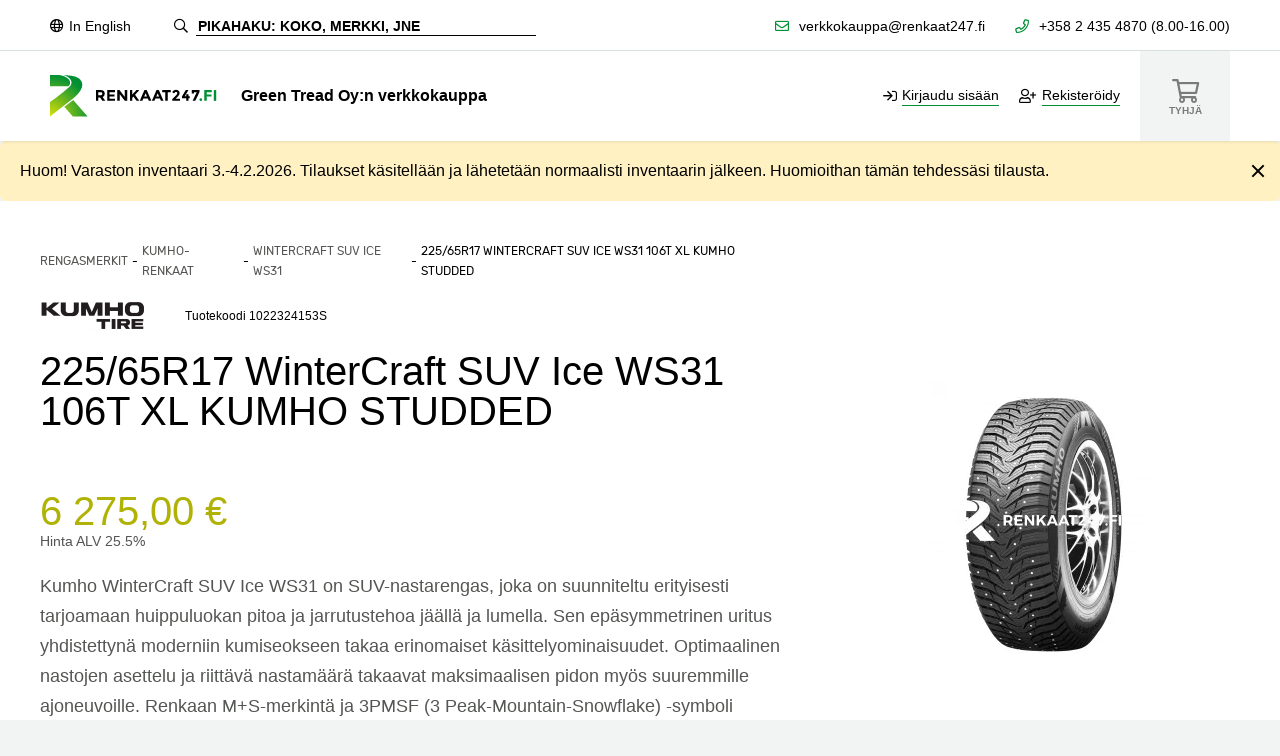

--- FILE ---
content_type: text/html; charset=UTF-8
request_url: https://renkaat247.fi/suv-renkaat/nastarenkaat/22565r17-wintercraft-suv-ice-ws31-106t-xl-kumho-studded
body_size: 15594
content:
<!DOCTYPE html>
<html lang="fi">
<head>
        
        <meta charset="utf-8">
        <title>Kumho-renkaat | Nastarenkaat | 225/65R17 WinterCraft SUV Ice WS31 106T XL KUMHO STUDDED | Renkaat247.fi</title>
        <meta name="description" content="">
        <meta name="keywords" content="">
        <meta name="viewport" content="width=device-width, initial-scale=1">
        <link rel="apple-touch-icon" sizes="180x180" href="/assets/shop/favicon/renkaat247/xapple-touch-icon.png.pagespeed.ic.j-IjAcYF5t.webp">
        <link rel="icon" type="image/png" href="/assets/shop/favicon/renkaat247/xfavicon-32x32.png.pagespeed.ic.0a8HWeSuxT.webp" sizes="32x32">
        <link rel="icon" type="image/png" href="/assets/shop/favicon/renkaat247/xfavicon-16x16.png.pagespeed.ic.Sz8L9ndZtn.webp" sizes="16x16">
        <link rel="manifest" href="/assets/shop/favicon/renkaat247/manifest.json">
        <link rel="mask-icon" href="/assets/shop/favicon/renkaat247/safari-pinned-tab.svg" color="#545653">
        <link rel="shortcut icon" href="/assets/shop/favicon/renkaat247/favicon.ico">
        <meta name="msapplication-config" content="/assets/shop/favicon/renkaat247/browserconfig.xml">
        <meta name="theme-color" content="#545653">

            <!-- Start cookieyes banner -->
    <script id="cookieyes" type="text/javascript" src="https://cdn-cookieyes.com/client_data/3b897d44a6960076735f4ba6/script.js"></script>
    <!-- End cookieyes banner -->
<!--[if lt IE 9]><script src="/assets/shop/js/html5shiv.min.js"></script><![endif]-->
        <!--[if lte IE 9]><script src="/assets/shop/js/IE9.js"></script><![endif]-->

        <link rel="stylesheet" href="/assets/shop_v2/A.select2,,_dist,,_css,,_select2.min.css+simple-line-icons,,_css,,_simple-line-icons.css+css,,_fontawesome.min.css,Mcc.2rGI83wDN5.css.pagespeed.cf.n8hmHR7JeW.css"/>
        
        
        <link rel="stylesheet" href="/assets/shop_v2/css/A.style.css,q20260126.pagespeed.cf.Q0VHg3rzZu.css">

            <script>(function(i,s,o,g,r,a,m){i['GoogleAnalyticsObject']=r;i[r]=i[r]||function(){(i[r].q=i[r].q||[]).push(arguments)},i[r].l=1*new Date();a=s.createElement(o),m=s.getElementsByTagName(o)[0];a.async=1;a.src=g;m.parentNode.insertBefore(a,m)})(window,document,'script','https://www.google-analytics.com/analytics.js','ga');ga('create','UA-100701283-1','auto');ga('require','ecommerce','ecommerce.js');ga('send','pageview');</script>
    <script async src="https://www.googletagmanager.com/gtag/js?id=G-F3EYWNGKV9"></script>
    <script>window.dataLayer=window.dataLayer||[];function gtag(){dataLayer.push(arguments);}gtag('js',new Date());gtag('config','G-F3EYWNGKV9');</script>
    <meta name="title" content="225/65R17 WinterCraft SUV Ice WS31 106T XL KUMHO STUDDED"/>
    <meta property="og:url" content="https://renkaat247.fi/suv-renkaat/nastarenkaat/22565r17-wintercraft-suv-ice-ws31-106t-xl-kumho-studded"/>
    <meta property="og:type" content="product"/>
    <meta property="og:title" content="225/65R17 WinterCraft SUV Ice WS31 106T XL KUMHO STUDDED"/>
    <meta property="og:description" content=""/>
    <meta property="og:image" content="https://renkaat247.fi/media/cache/shop_product/31/a6/d934de586346d300a12c821fd6f5.jpeg"/>
    <meta property="og:locale" content="fi_FI"/>

    </head>

<body class="site-renkaat247 ">
    <script>window.fbAsyncInit=function(){FB.init({appId:'242438206279950',xfbml:true,version:'v2.8'});};(function(d,s,id){var js,fjs=d.getElementsByTagName(s)[0];if(d.getElementById(id)){return;}js=d.createElement(s);js.id=id;js.src="//connect.facebook.net/en_US/sdk.js";fjs.parentNode.insertBefore(js,fjs);}(document,'script','facebook-jssdk'));</script>
    <div id="wrap">
        <header class="page__header">
    <div class="page__header__top">
        
<nav class="menu-lang">
                        <ul>
                <li>
                    <a data-href="/switch-locale/en_US?category=suv-renkaat&amp;season=nastarenkaat&amp;slug=22565r17-wintercraft-suv-ice-ws31-106t-xl-kumho-studded" onclick="switchLocale(event, 'en_US')">
                        <span class="far fa-globe"></span>
                        In English
                    </a>
                </li>
            </ul>
                        </nav>
        <div class="search-bar">
            <form action="">
                <div class="search-bar__container">
                    <div class="search-bar__icon">
                        <span class="far fa-search"></span>
                    </div>
                    <div class="search-bar__input">
                        <input id="search" type="search" placeholder="Pikahaku: koko, merkki, jne">
                    </div>
                </div>
            </form>
        </div>
        <div class="contacts-list">
            <ul>
                <li>
                    <a href="mailto:verkkokauppa@renkaat247.fi"><span class="far fa-envelope"></span>verkkokauppa@renkaat247.fi</a>
                </li>
                <li>
                    <a href="tel:+35824354870"><span class="far fa-phone"></span>+358 2 435 4870 (8.00-16.00)</a>
                </li>
            </ul>
        </div>
    </div>
    <div class="page__header__bottom">
        <button class="menu-toggle">
            <span class="far fa-bars"></span>
        </button>
        <a href="/" title="Logo" class="site-logo">
            <img src="/bundles/app/img/base/logo.svg" title="Logo">
        </a>
        <nav class="menu-main">

            <ul>

                <li>
                    <a href="https://greentread.fi/">
                        Green Tread Oy:n verkkokauppa
                    </a>
                </li>
                                                            </ul>
        </nav>

                    <nav class="menu-user">
                <ul>
                    <li><a href="#" data-openmodal="signin"><span class="far fa-sign-in"></span><span class="menu-user__item__label">Kirjaudu sisään</span></a></li>
                    <li><a href="/register"><span class="far fa-user-plus"></span><span class="menu-user__item__label">Rekisteröidy</span></a>
                    </li>
                </ul>
            </nav>
        
        
                    <div class="cart-overview">
                <button class="cart-overview__toggle cart-overview__toggle--empty">
                    <span class="far fa-shopping-cart"></span>
                    <span class="cart-overview__toggle__label">Tyhjä</span>
                </button>
            </div>
            </div>
</header>

<div class="page__mobile-nav">
    <div class="page__mobile-nav__body">

        <button class="menu-toggle">
            <span class="far fa-times"></span>
        </button>
    </div>
</div>
            <div class="notice notice--warning" data-notice="shop_notice">
        <div class="notice--wrapper">
            <div class="notice--body">
                <p>Huom! Varaston inventaari 3.-4.2.2026. Tilaukset käsitellään ja lähetetään normaalisti inventaarin jälkeen. Huomioithan tämän tehdessäsi tilausta.</p>
            </div>
            <button type="button" class="notice--close" aria-label="Sulje ilmoitus"></button>
        </div>
    </div>

        <div id="content">
            <div id="main" role="main">
    <!-- Available classes: success, warn, info -->
    <div id="page" class="product-detail">
        <div class="top">
            <div class="body">
                <div class="info">
                                            <div class="breadcrumb">
                            <ul>
                                                                                                                                                                        <li><a href="/tuotemerkit">Rengasmerkit</a></li>
                                <li><a href="/tuotemerkit/kumho">Kumho-renkaat</a></li>
                                <li><a href="/tuotemerkit/kumho/nastarenkaat/tire-kumho-wintercraft_suv_ice_ws31">WinterCraft SUV Ice WS31</a></li>
                                <li>225/65R17 WinterCraft SUV Ice WS31 106T XL KUMHO STUDDED</li>
                            </ul>
                        </div>
                                        <div class="head">
                        <img src="[data-uri]" alt="Logo">
                        <p>Tuotekoodi 1022324153S</p>
                    </div>

                    <h1>225/65R17 WinterCraft SUV Ice WS31 106T XL KUMHO STUDDED</h1>

                    <div class="label-group01">
                </div>

                        <div class="price">
        <p>6 275,00 €</p>
                    <small class="vat">Hinta ALV 25.5%</small>
            </div>


                    
                    <div class="text">
                        <p>Kumho WinterCraft SUV Ice WS31 on SUV-nastarengas, joka on suunniteltu erityisesti tarjoamaan huippuluokan pitoa ja jarrutustehoa j&auml;&auml;ll&auml; ja lumella. Sen ep&auml;symmetrinen uritus yhdistettyn&auml; moderniin kumiseokseen takaa erinomaiset k&auml;sittelyominaisuudet. Optimaalinen nastojen asettelu ja riitt&auml;v&auml; nastam&auml;&auml;r&auml; takaavat maksimaalisen pidon my&ouml;s suuremmille ajoneuvoille. Renkaan M+S-merkint&auml; ja 3PMSF (3 Peak-Mountain-Snowflake) -symboli korostavat sen valmiutta vaativiin talviolosuhteisiin.</p>
                    </div>
                    <div class="social-share">
                        <a id="btnFb" href="#" class="button btn-social fb">
                            <i class="icons icon-social-facebook"></i>Jaa Facebookissa
                        </a>
                        <a href="mailto:?subject=I%20want%20you%20to%20see%20this%20item%20at%20renkaat247.fi&body=Check%20out%20%22225%2F65R17%20WinterCraft%20SUV%20Ice%20WS31%20106T%20XL%20KUMHO%20STUDDED%22%20at%20https%3A%2F%2Frenkaat247.fi%2Fsuv-renkaat%2Fnastarenkaat%2F22565r17-wintercraft-suv-ice-ws31-106t-xl-kumho-studded." class="button btn-social">
                            <i class="icons icon-envelope"></i>Jaa sähköpostitse
                        </a>
                    </div>
                </div>
                <div class="details">
                                        <div class="list">
    <div class="head">
        <p>Lisätietoa</p>
    </div>
            <ul>
    <li>
        <p class="title">Leveys</p>
        <p class="value">225</p>
    </li>
    <li>
        <p class="title">Profiili</p>
        <p class="value">65</p>
    </li>
    <li>
        <p class="title">Koko</p>
        <p class="value">17</p>
    </li>
    <li>
        <p class="title">Rengastyyppi</p>
        <p class="value">Nastarenkaat</p>
    </li>
    <li>
        <p class="title">Kantavuusindeksi</p>
        <p class="value">106</p>
    </li>
    <li>
        <p class="title">Nopeusluokka</p>
        <p class="value">T</p>
    </li>
</ul>
    </div>
                    
<div class="status">
                <p class="stock">Lopussa</p>
        <p class="title">Toimitusaika</p>
    <p class="value"><i class="icons icon-ban"></i>Ei ole tiedossa</p>
    </div>
                </div>
            </div>
            <div class="right"><div class="gallery">
    <div class="main">
                        <a href="https://renkaat247.fi/media/cache/shop_product_full/31/a6/d934de586346d300a12c821fd6f5.jpeg">
            <img src="https://renkaat247.fi/media/cache/shop_product_gallery_main/31/a6/xd934de586346d300a12c821fd6f5.jpeg.pagespeed.ic.86ofIP6ENT.webp" data-zoom="https://renkaat247.fi/media/cache/shop_product_full/31/a6/d934de586346d300a12c821fd6f5.jpeg" alt="225/65R17 WinterCraft SUV Ice WS31 106T XL KUMHO STUDDED">
        </a>
        <div class="zoom-container"></div>
    </div>
    <div class="thumbs" style="display: none">
        <div class="list mCustomScrollbar" data-mcs-theme="dark" data-mcs-axis="x">
                            <a href="https://renkaat247.fi/media/cache/shop_product/31/a6/d934de586346d300a12c821fd6f5.jpeg">
                    <img data-zoom="https://renkaat247.fi/media/cache/shop_product/31/a6/d934de586346d300a12c821fd6f5.jpeg" data-preview="https://renkaat247.fi/media/cache/shop_product_gallery_main/31/a6/d934de586346d300a12c821fd6f5.jpeg" src="https://renkaat247.fi/media/cache/shop_product_small_thumbnail/31/a6/xd934de586346d300a12c821fd6f5.jpeg.pagespeed.ic.lYsM6fNCsY.webp" alt="imported">
                </a>
                    </div>
    </div>
</div>

                            </div>
        </div>
        <div class="bottom">
                            <div class="widget">
    <div class="head">
        <h2>Samankaltaisia ​​tuotteita</h2>
    </div>
    <div class="body">
        <div class="similar-products">
           <div class="nav">
               <a href="#" class="prev hidden"><i class="icon-arrow-left"></i></a>
               <a href="#" class="next"><i class="icon-arrow-right"></i></a>
           </div>
            <div class="list">
               <div class="list-items">
                 
                                                                                <div class="product-single-alt">
                        <a href="/suv-renkaat/kitkarenkaat/22565r17-wintercraft-suv-ws51-106t-xl-marshal" class="top">
        <div class="image" style="background-image:url(https://renkaat247.fi/media/cache/shop_product_small_thumbnail/a3/60/x2cadb203d6e09db738902234d067.png.pagespeed.ic.5avKWraMRV.webp)">
            <div class="brand">
                <img src="[data-uri]" alt="Logo">
            </div>
        </div>
        <p class="title">225/65R17 WinterCraft SUV WS51 106T XL Marshal</p>

    <div class="label-group02">
            
    <div class="item-single">
        <p>
            <img src="[data-uri]"/>
            C
        </p>
                        <svg width="60" height="60" xmlns="http://www.w3.org/2000/svg" style="stroke-dasharray:305px;">
            <g>
                <title>Layer 1</title>
                <circle stroke="#94C83D" fill="none" stroke-width="2" r="29" cx="30" cy="30"></circle>
            </g>
        </svg>
    </div>

    <div class="item-single">
        <p>
            <img src="[data-uri]"/>
            72 dB
        </p>
                        <svg width="60" height="60" xmlns="http://www.w3.org/2000/svg" style="stroke-dasharray:280.6px;">
            <g>
                <title>Layer 1</title>
                <circle stroke="#94C83D" fill="none" stroke-width="2" r="29" cx="30" cy="30"></circle>
            </g>
        </svg>
    </div>

    <div class="item-single">
        <p>
            <img src="[data-uri]"/>
            F
        </p>
                        <svg width="60" height="60" xmlns="http://www.w3.org/2000/svg" style="stroke-dasharray:213.5px;">
            <g>
                <title>Layer 1</title>
                <circle stroke="#94C83D" fill="none" stroke-width="2" r="29" cx="30" cy="30"></circle>
            </g>
        </svg>
    </div>
    </div>
    </a>


    <div class="bottom">

            <div class="price">
        <p>134,95 €</p>
                    <small class="vat">Hinta ALV 25.5%</small>
            </div>


                   <div class="price">
            <a href="#" class="button btn-01" data-openmodal="signin"><i class="icons icon-user"></i>Kirjaudu sisään, nähdäksesi hinnat</a>
           </div>
        
        
<div class="status">
                            <p class="stock warn">4 kpl</p>
    <p class="label">Toimitusaika</p>
    <p class="eta">4 vrk <i class="icons icon-clock warn"></i></p>
            </div>
    </div>
</div>
                                                                                                    <div class="product-single-alt">
                        <a href="/suv-renkaat/kitkarenkaat/22565r17-ws51-106t-xl-kumho" class="top">
        <div class="image" style="background-image:url(https://renkaat247.fi/media/cache/shop_product_small_thumbnail/a3/60/x2cadb203d6e09db738902234d067.png.pagespeed.ic.5avKWraMRV.webp)">
            <div class="brand">
                <img src="[data-uri]" alt="Logo">
            </div>
        </div>
        <p class="title">225/65R17 106T XL WinterCraft SUV WS51 KUMHO</p>

    <div class="label-group02">
            
    <div class="item-single">
        <p>
            <img src="[data-uri]"/>
            C
        </p>
                        <svg width="60" height="60" xmlns="http://www.w3.org/2000/svg" style="stroke-dasharray:305px;">
            <g>
                <title>Layer 1</title>
                <circle stroke="#94C83D" fill="none" stroke-width="2" r="29" cx="30" cy="30"></circle>
            </g>
        </svg>
    </div>

    <div class="item-single">
        <p>
            <img src="[data-uri]"/>
            72 dB
        </p>
                        <svg width="60" height="60" xmlns="http://www.w3.org/2000/svg" style="stroke-dasharray:280.6px;">
            <g>
                <title>Layer 1</title>
                <circle stroke="#94C83D" fill="none" stroke-width="2" r="29" cx="30" cy="30"></circle>
            </g>
        </svg>
    </div>

    <div class="item-single">
        <p>
            <img src="[data-uri]"/>
            B
        </p>
                        <svg width="60" height="60" xmlns="http://www.w3.org/2000/svg" style="stroke-dasharray:335.5px;">
            <g>
                <title>Layer 1</title>
                <circle stroke="#94C83D" fill="none" stroke-width="2" r="29" cx="30" cy="30"></circle>
            </g>
        </svg>
    </div>
    </div>
    </a>


    <div class="bottom">

            <div class="price">
        <p>140,56 €</p>
                    <small class="vat">Hinta ALV 25.5%</small>
            </div>


                   <div class="price">
            <a href="#" class="button btn-01" data-openmodal="signin"><i class="icons icon-user"></i>Kirjaudu sisään, nähdäksesi hinnat</a>
           </div>
        
        
<div class="status">
                            <p class="stock warn">8 kpl</p>
    <p class="label">Toimitusaika</p>
    <p class="eta">48h <i class="icons icon-clock warn"></i></p>
            </div>
    </div>
</div>
                                                                                                    <div class="product-single-alt">
                        <a href="/suv-renkaat/nastarenkaat/22565-r17-106t-xl-tl-x-ice-north-4-suv-michelin" class="top">
        <div class="image" style="background-image:url(https://renkaat247.fi/media/cache/shop_product_small_thumbnail/00/70/xecd267b1588e289da1707523f070.png.pagespeed.ic.E6wQUIwfAs.webp)">
            <div class="brand">
                <img src="[data-uri]" alt="Logo">
            </div>
        </div>
        <p class="title">225/65R17 106T XL TL X-ICE NORTH 4 SUV MICHELIN</p>

    <div class="label-group02">
            
    <div class="item-single">
        <p>
            <img src="[data-uri]"/>
            
        </p>
                        <svg width="60" height="60" xmlns="http://www.w3.org/2000/svg" style="stroke-dasharray:183px;">
            <g>
                <title>Layer 1</title>
                <circle stroke="#94C83D" fill="none" stroke-width="2" r="29" cx="30" cy="30"></circle>
            </g>
        </svg>
    </div>

    <div class="item-single">
        <p>
            <img src="[data-uri]"/>
             dB
        </p>
                        <svg width="60" height="60" xmlns="http://www.w3.org/2000/svg" style="stroke-dasharray:183px;">
            <g>
                <title>Layer 1</title>
                <circle stroke="#94C83D" fill="none" stroke-width="2" r="29" cx="30" cy="30"></circle>
            </g>
        </svg>
    </div>

    <div class="item-single">
        <p>
            <img src="[data-uri]"/>
            
        </p>
                        <svg width="60" height="60" xmlns="http://www.w3.org/2000/svg" style="stroke-dasharray:183px;">
            <g>
                <title>Layer 1</title>
                <circle stroke="#94C83D" fill="none" stroke-width="2" r="29" cx="30" cy="30"></circle>
            </g>
        </svg>
    </div>
    </div>
    </a>


    <div class="bottom">

            <div class="price">
        <p>261,60 €</p>
                    <small class="vat">Hinta ALV 25.5%</small>
            </div>


                   <div class="price">
            <a href="#" class="button btn-01" data-openmodal="signin"><i class="icons icon-user"></i>Kirjaudu sisään, nähdäksesi hinnat</a>
           </div>
        
        
<div class="status">
                            <p class="stock success">14 kpl</p>
    <p class="label">Toimitusaika</p>
    <p class="eta lg">48h <i class="icons icon-check success"></i></p>
            </div>
    </div>
</div>
                                                    <div class="product-single-alt more">
                  <div class="message">
                      <p>Myös nämä tuotteet voisivat kiinnostaa sinua.</p>
                  </div>
                   <div class="links">
                    <a href="/suv-renkaat?size=225_65_17&amp;seasons=soft%2Cstudded%2Chard%2Cstudded">
                        Näytä lisää samankaltaisia ​​tuotteita
                    </a>
                   </div>
                </div>
               </div>
            </div>
        </div>
    </div>
</div>
            
            <div class="widget">
    <div class="head">
        <h2>Katsotut tuotteet</h2>
    </div>
    <div class="body">
        <div class="similar-products">
           <div class="nav">
               <a href="#" class="prev hidden"><i class="icon-arrow-left"></i></a>
               <a href="#" class="next"><i class="icon-arrow-right"></i></a>
           </div>
            <div class="list">
               <div class="list-items">
                 
                                                                                <div class="product-single-alt">
                        <a href="/suv-renkaat/nastarenkaat/22565r17-wintercraft-suv-ice-ws31-106t-xl-kumho-studded" class="top">
        <div class="image" style="background-image:url(https://renkaat247.fi/media/cache/shop_product_small_thumbnail/31/a6/xd934de586346d300a12c821fd6f5.jpeg.pagespeed.ic.lYsM6fNCsY.webp)">
            <div class="brand">
                <img src="[data-uri]" alt="Logo">
            </div>
        </div>
        <p class="title">225/65R17 WinterCraft SUV Ice WS31 106T XL KUMHO STUDDED</p>

    <div class="label-group02">
            
    <div class="item-single">
        <p>
            <img src="[data-uri]"/>
            
        </p>
                        <svg width="60" height="60" xmlns="http://www.w3.org/2000/svg" style="stroke-dasharray:183px;">
            <g>
                <title>Layer 1</title>
                <circle stroke="#94C83D" fill="none" stroke-width="2" r="29" cx="30" cy="30"></circle>
            </g>
        </svg>
    </div>

    <div class="item-single">
        <p>
            <img src="[data-uri]"/>
             dB
        </p>
                        <svg width="60" height="60" xmlns="http://www.w3.org/2000/svg" style="stroke-dasharray:183px;">
            <g>
                <title>Layer 1</title>
                <circle stroke="#94C83D" fill="none" stroke-width="2" r="29" cx="30" cy="30"></circle>
            </g>
        </svg>
    </div>

    <div class="item-single">
        <p>
            <img src="[data-uri]"/>
            
        </p>
                        <svg width="60" height="60" xmlns="http://www.w3.org/2000/svg" style="stroke-dasharray:183px;">
            <g>
                <title>Layer 1</title>
                <circle stroke="#94C83D" fill="none" stroke-width="2" r="29" cx="30" cy="30"></circle>
            </g>
        </svg>
    </div>
    </div>
    </a>


    <div class="bottom">

            <div class="price">
        <p>6 275,00 €</p>
                    <small class="vat">Hinta ALV 25.5%</small>
            </div>


        
        
<div class="status">
                <p class="stock">Lopussa</p>
    <p class="label">Toimitusaika</p>
    <p class="eta sm">Ei ole tiedossa <i class="icons icon-ban"></i></p>
    </div>
    </div>
</div>
                                                                                                    <div class="product-single-alt empty"></div>
                                                                                                    <div class="product-single-alt empty"></div>
                                                                                                    <div class="product-single-alt empty"></div>
                                                   </div>
            </div>
        </div>
    </div>
</div>
        </div>
    </div>
</div>
        </div>

                            
                    <footer class="page__footer">
    

    <div class="page__footer__body">
        <div class="page__footer__body__columns">
            <div class="page__footer__body__columns__item">
                <div class="site-logo">
                    <img src="/bundles/app/img/base/logo-lt.svg" alt="Renkaat247">
                </div>
                <div class="footer-text-block footer-text-block--2">
                    <div class="footer-text-block__text">
                        <p>Renkaiden tukkukauppaa vuodesta 1994.</p>
                    </div>
                </div>
                <div class="contacts-list contacts-list--lg contacts-list--lt contacts-list--vertical">
                    <ul>
                        <li>
                            <a href="mailto:verkkokauppa@renkaat247.fi"><span class="far fa-envelope"></span>verkkokauppa@renkaat247.fi</a>
                        </li>
                        <li>
                            <a href="tel:+35824354870"><span class="far fa-phone"></span>+358 2 435 4870</a>
                        </li>
                    </ul>
                </div>
                <div class="footer-text-block footer-text-block--3">
                    <div class="footer-text-block__text">
                        <p>Arkisin 08.00 - 16.00</p>
                    </div>
                </div>
            </div>
            <div class="page__footer__body__columns__item">
                <div class="footer-text-block">
                    <span class="footer-text-block__title">Asiakkaamme pitävät meistä</span>
                    <div class="footer-text-block__text">
                        <p></p>

                        <div class="star-rating footer">

                            <span>4.7</span>

                            <div class="star-rating__item star-rating__item--active">
                                <span class="fas fa-star"></span>
                            </div>
                            <div class="star-rating__item star-rating__item--active">
                                <span class="fas fa-star"></span>
                            </div>
                            <div class="star-rating__item star-rating__item--active">
                                <span class="fas fa-star"></span>
                            </div>
                            <div class="star-rating__item star-rating__item--active">
                                <span class="fas fa-star"></span>
                            </div>
                            <div class="star-rating__item star-rating__item--active">
                                <span class="fas fa-star-half-alt"></span>
                            </div>

                        </div>

                        <div>15 Google reviews</div>

                    </div>
                </div>
            </div>
            <div class="page__footer__body__columns__item">
                <nav class="menu-footer">
                    <ul>
                        <li>Tuotemerkkimme
                            <ul>
                                <li>
                                            <a href="/tuotemerkit/roadx">RoadX renkaat</a>
                                        </li><li>
                                            <a href="/tuotemerkit/kumho">Kumho-renkaat</a>
                                        </li><li>
                                            <a href="/tuotemerkit/blacklion">Blacklion</a>
                                        </li><li>
                                            <a href="/tuotemerkit/otani">Otani renkaat</a>
                                        </li><li>
                                            <a href="/tuotemerkit/starmaxx">Starmaxx</a>
                                        </li><li>
                                            <a href="/tuotemerkit/michelin">Michelin renkaat</a>
                                        </li><li>
                                            <a href="/tuotemerkit/goodyear">Goodyear renkaat</a>
                                        </li><li>
                                            <a href="/tuotemerkit/bridgestone">Bridgestone renkaat</a>
                                        </li><li>
                                            <a href="/tuotemerkit/bfgoodrich">Bfgoodrich renkaat</a>
                                        </li><li>
                                            <a href="/tuotemerkit/pirelli">Pirelli renkaat</a>
                                        </li>                                <li>
                                    <a class="page__footer__brands__view-all" href="/tuotemerkit" style="text-decoration: underline;">
                                        Katso kaikki tuotemerkkimme
                                    </a>
                                </li>
                            </ul>
                        </li>
                        <li>Asiakaspalvelu
                            <ul>
                                <li>
                                    <a href="https://greentread.fi/yhteystiedot/">
                                        Ota yhteyttä
                                    </a>
                                </li>
                                <li>
                                    <a href="/static-content/fi_FI/faq">
                                        Usein kysyttyä
                                    </a>
                                </li>
                                <li>
                                    <a href="/static-content/fi_FI/terms">
                                        Käyttöehdot
                                    </a>
                                </li>
                            </ul>
                        </li>
                    </ul>
                </nav>
            </div>
        </div>
        <p id="all-right-reserved">Kaikki oikeudet pidätetään. Green Tread Oy Ltd (y-tunnus 0486622-3), Luostarinkatu 16b, 21100 Naantali</p>

    </div>

    <div class="page__footer__bottom">
        <div class="payment-logos">
            <div class="payment-logos__list">
                                <div class="payment-logos__item">
                    <a href="https://www.klarna.com/us/terms-of-use/"><img src="/bundles/app/img/base/klarna.svg" alt="Klarna"></a>
                </div>
            </div>
        </div>
    </div>
</footer>
            </div>

                <script src="/assets/shop/js/app.js,q20260126.pagespeed.jm.Op_HHhAjI5.js"></script>
    
    <script>$(function(){$('#btnFb').on('click',function(){FB.ui({method:'share',href:'https://renkaat247.fi/suv-renkaat/nastarenkaat/22565r17-wintercraft-suv-ice-ws31-106t-xl-kumho-studded'},function(response){});return false;});});</script>

            <div class="modal signin" data-modal="signin">
    <div class="overlay"></div>
    <div class="modal-container">
        <button class="button mdl-close">
        </button>
        <div class="mdl-body">
            <div class="head">
                <p class="title">Kirjaudu sisään</p>
            </div>
            <div class="content">
                <div class="login-form">
                    <form id="login-form" action="/login-check" method="post" class="frm auth" novalidate="novalidate">
                        <div class="frmrow type_text">
                            <label class="frmcaption" for="_username">Sähköpostiosoitteesi</label>
                            <div class="input">
                                <input type="text" id="_username" name="_username" tabindex="1">
                            </div>
                        </div>
                        <div class="frmrow type_text">
                            <a href="#" class="forgot-password" tabindex="4">Unohditko?</a>
                            <label class="frmcaption" for="_password">Salasana</label>
                            <div class="input">
                                <input type="password" id="_password" name="_password" tabindex="2">
                            </div>
                        </div>
                        <div class="frmrow buttons">
                            <button type="submit" class="button btn-01 btn-lg" tabindex="3">Kirjaudu sisään</button>
                        </div>
                    </form>
                </div>
                <div class="forgot-form">
                    <form class="frm auth" action="/forgotten-password" method="POST">
                        <div class="frmrow type_text">
                            <a href="#" class="log-in" tabindex="7">Palaa takaisin</a>
                            <label class="frmcaption">Sähköpostiosoitteesi</label>
                            <div class="input">
                                <input type="text" placeholder="Email" name="email" tabindex="5">
                            </div>
                        </div>
                        <div class="frmrow buttons">
                            <button type="submit" class="button btn-01 btn-lg" tabindex="6">Lähetä sähköposti</button>
                        </div>
                    </form>
                </div>
            </div>
        </div>
    </div>
</div>

<script>$(function(){$('#login-form').submit(function(e){e.preventDefault();var $this=$(e.currentTarget),inputs={};$this.parent().find('.error').remove();$.each($this.find('input'),function(i,item){var $item=$(item);inputs[$item.attr('name')]=$item.val();});$.ajax({url:$this.attr('action'),type:'POST',dataType:'json',data:inputs,error:function(data){if(data.responseJSON){$this.before($('<div class="error">').append($('<span class="frmcaption">').text(data.responseJSON.message)));}},success:function(data){if(data.success){window.location='/';}}});});});</script>

        <div class="modal checkout" data-modal="continue-shopping">
    <div class="overlay"></div>
    <div class="modal-container">
        <button class="button mdl-close">
        </button>
        <div class="mdl-body">
            <div class="head">
                <p class="title">Tuote lisätty ostoskoriin</p>
            </div>
            <div class="content">
                              <div class="buttons">
                                            <a href="/cart/" class="button btn-01 btn-sm">Tilaa tuotteet</a>
                                        <a href="#" class="button btn-02 btn-sm mdl-exit">Jatka ostoksia</a>
                </div>
            </div>
        </div>
    </div>
</div>

    <script src="/bundles/app/js/general.js?20260126"></script>
    <script src="/bundles/app/js/search.js,q20260126+forms.js,q20260126.pagespeed.jc.3xbuHKzA8x.js"></script><script>eval(mod_pagespeed_kfMIrmODsb);</script>
    <script>eval(mod_pagespeed_KhIzEvEnT1);</script>

    <script>$(function(){var current_request,cache={},grep_cache={},tried_to_submit=false;$('#search').closest('form').on('submit',function(event){tried_to_submit=true;event.preventDefault();return false;});$('#search').searchAutocomplete({appendTo:'.search-bar',autoFocus:true,source:function(request,fnResponse){if(current_request){current_request.abort();}if(grep_cache&&typeof grep_cache[request.term]!=='undefined'){fnResponse(grep_cache[request.term]);}else{if(cache&&request.term.indexOf(cache.term)===0){var grepped_response=[];$.each(cache.response,function(index,item){if(index===0){this.items=$.grep(this.items,function(item,index){return item.code.indexOf(request.term)===0;});grepped_response.push(this);}else{grepped_response.push(this);}});grep_cache[request.term]=grepped_response;fnResponse(grepped_response);}current_request=$.getJSON('/quick-search',{'searchText':request.term},function(response){if(response[0].items){cache.term=request.term;cache.response=response;}fnResponse(response);});}},focus:function(event,ui){if(tried_to_submit&&ui.item.value!=null){window.location=ui.item.value;}return false;},select:function(event,ui){if(ui.item.value!=null){window.location=ui.item.value;}return false;}});});</script>

    
    <!-- Start of HubSpot Embed Code -->
    <script type="text/javascript" id="hs-script-loader" async defer src="//js-eu1.hs-scripts.com/143692587.js"></script>
    <!-- End of HubSpot Embed Code -->
</body>
</html>


--- FILE ---
content_type: text/css
request_url: https://renkaat247.fi/assets/shop_v2/css/A.style.css,q20260126.pagespeed.cf.Q0VHg3rzZu.css
body_size: 57858
content:
@charset "UTF-8";@import url(https://fonts.googleapis.com/css?family=Roboto:300,400,400i,500,700,700i);@font-face{font-family:'Rubik';src:url(../fonts/rubik-bold-webfont.woff2) format("woff2") , url(../fonts/rubik-bold-webfont.woff) format("woff");font-weight:700;font-style:normal}@font-face{font-family:'Rubik';src:url(../fonts/rubik-bolditalic-webfont.woff2) format("woff2") , url(../fonts/rubik-bolditalic-webfont.woff) format("woff");font-weight:700;font-style:italic}@font-face{font-family:'Rubik';src:url(../fonts/rubik-italic-webfont.woff2) format("woff2") , url(../fonts/rubik-italic-webfont.woff) format("woff");font-weight:normal;font-style:italic}@font-face{font-family:'Rubik';src:url(../fonts/rubik-light-webfont.woff2) format("woff2") , url(../fonts/rubik-light-webfont.woff) format("woff");font-weight:300;font-style:normal}@font-face{font-family:'Rubik';src:url(../fonts/rubik-medium-webfont.woff2) format("woff2") , url(../fonts/rubik-medium-webfont.woff) format("woff");font-weight:500;font-style:normal}@font-face{font-family:'Rubik';src:url(../fonts/rubik-regular-webfont.woff2) format("woff2") , url(../fonts/rubik-regular-webfont.woff) format("woff");font-weight:normal;font-style:normal}@font-face{font-family:'rehvid';src:url(../fonts/rehvid.eot?4vjze7);src:url(../fonts/rehvid.eot?4vjze7#iefix) format("embedded-opentype") , url(../fonts/rehvid.ttf?4vjze7) format("truetype") , url(../fonts/rehvid.woff?4vjze7) format("woff") , url(../fonts/rehvid.svg?4vjze7#rehvid) format("svg");font-weight:normal;font-style:normal}*,*:before,*:after{-webkit-box-sizing:border-box;-moz-box-sizing:border-box;box-sizing:border-box}html,body,div,span,object,iframe,h1,h2,h3,h4,h5,h6,p,blockquote,pre,abbr,address,cite,code,del,dfn,em,img,ins,kbd,q,samp,small,strong,sub,sup,var,b,i,dl,dt,dd,ol,ul,li,fieldset,form,label,legend,table,caption,tbody,tfoot,thead,tr,th,td,article,aside,canvas,details,figcaption,figure,footer,header,hgroup,menu,nav,section,summary,time,mark,audio,video{margin:0;padding:0;border:0;outline:0;font-size:100%;vertical-align:baseline;background:transparent}body{line-height:1}article,aside,details,figcaption,figure,footer,header,hgroup,menu,nav,section{display:block}nav ul{list-style:none}blockquote{quotes:none}blockquote:before,blockquote:after{content:'';content:none}a{margin:0;padding:0;font-size:100%;vertical-align:baseline;background:transparent}ins{background-color:#ff9;color:#000;text-decoration:none}mark{background-color:#ff9;color:#000;font-style:italic;font-weight:bold}del{text-decoration:line-through}abbr[title],dfn[title]{border-bottom:1px dotted;cursor:help}table{border-collapse:collapse;border-spacing:0}hr{display:block;height:1px;border:0;border-top:1px solid #ccc;margin:1em 0;padding:0}input,select{vertical-align:middle}button span{position:relative}address{font-style:normal}a,button,textarea,input,select{outline:none}button::-moz-focus-inner{padding:0;border:0}.r-icons{font-family:'rehvid'!important;speak:none;font-style:normal;font-weight:normal;font-variant:normal;text-transform:none;line-height:1;-webkit-font-smoothing:antialiased;-moz-osx-font-smoothing:grayscale}.icon-tyre-half:before{content:"\e904"}.icon-book:before{content:"\e908"}.icon-rim-car:before{content:"\e909"}.icon-rim-truck:before{content:"\e90a"}.icon-tyre-car:before{content:"\e90b"}.icon-tyre-industrial:before{content:"\e912"}.icon-tyre-moto:before{content:"\e913"}.icon-tyre-truck:before{content:"\e914"}.icon-cross:before{content:"\e905";color:#545653}.icon-car:before{content:"\e903";color:#fff}.icon-fuel:before{content:"\e900";color:#fff}.icon-rain:before{content:"\e901";color:#fff}.icon-sound:before{content:"\e902";color:#fff}.icon-car-tyre-front .path1:before{content:"\e90c";color:#a9aca7}.icon-car-tyre-front .path2:before{content:"\e90d";margin-left:-2.599609375em;color:#94c83d}.icon-car-tyre-front .path3:before{content:"\e90e";margin-left:-2.599609375em;color:#a9aca7}.icon-car-tyre-rear .path1:before{content:"\e90f";color:#a9aca7}.icon-car-tyre-rear .path2:before{content:"\e910";margin-left:-2.599609375em;color:#a9aca7}.icon-car-tyre-rear .path3:before{content:"\e911";margin-left:-2.599609375em;color:#94c83d}.icon-sun:before{content:"\e906";color:#fff}.icon-snowflake:before{content:"\e907";color:#5bc0eb}.frm{color:#000;margin:0}.frm h2{font-size:30px;line-height:30px;margin-bottom:20px;font-weight:normal}.frm .frmrow{display:block;padding:0 0 10px;margin:0;position:relative}.frm .frmcaption{display:block;color:#000;font-size:14px;font-weight:bold;position:relative;margin:0 0 5px 10px}.frm .type_text .input,.frm .type_text .txtinput,.frm .type_textarea .input,.frm .type_textarea .txtinput,.frm .type_select_filter .input,.frm .type_select_filter .txtinput{display:block}.frm .type_text input,.frm .type_text textarea,.frm .type_textarea input,.frm .type_textarea textarea,.frm .type_select_filter input,.frm .type_select_filter textarea{background:#fff;border:2px solid #e0e0e0;display:block;line-height:20px;padding:8px;height:40px;width:100%;border-radius:3px}.frm .type_textarea textarea{height:auto}.frm .type_check_one .input,.frm .type_check_many .input{display:inline-block;vertical-align:middle;padding-left:10px}.frm .type_check_one .input label,.frm .type_check_many .input label{display:block;white-space:nowrap}.frm .type_check_one .input input,.frm .type_check_many .input input{width:13px;height:13px;display:inline-block;vertical-align:middle;margin:0;padding:0}.frm .type_check_one .input .cptn,.frm .type_check_many .input .cptn{vertical-align:middle;display:inline-block;padding-left:10px;font-size:14px}.frm .type_select select,.frm .type_multiselect select{display:inline-block;vertical-align:middle;height:40px;-webkit-border-radius:3px;-moz-border-radius:3px;border-radius:3px}.frm.reg-nr .frmrow{padding-bottom:20px}.frm.reg-nr .frmrow.columns{display:flex}.frm.reg-nr .frmrow.columns .col{flex:1;min-width:0}.frm.reg-nr .frmrow.columns .col+.col{margin-left:20px}.frm.reg-nr .frmrow.columns .col-sm{flex:0 0 200px}.frm.reg-nr .frmcaption{font-size:18px;color:#fff;line-height:20px;font-weight:normal;margin-left:0;margin-bottom:20px;text-align:center}.frm.reg-nr .type_numberplate .input{width:100%;max-width:500px;margin-left:auto;margin-right:auto;background:#fff;border-radius:8px;position:relative}.frm.reg-nr .type_numberplate .input:before{content:"";top:0;bottom:0;left:0;width:40px;background-color:#545653;position:absolute;border-radius:8px 0 0 8px;background-image:url([data-uri]);background-repeat:no-repeat;background-position:top 10px center}.frm.reg-nr .type_numberplate input{background:transparent;border:2px solid #545653;border-radius:8px;font-weight:500;font-size:50px;text-transform:uppercase;color:#545653;line-height:50px;width:100%;padding:13px 17px 13px 57px;text-align:center;z-index:15;position:relative;-webkit-appearance:none;-moz-appearance:none}.frm.reg-nr .note{font-size:14px;color:#545653;line-height:20px;text-align:center;margin-top:10px}.frm.reg-nr .radio{text-align:center}.frm.reg-nr .radio label{color:#fff}.frm.reg-nr .actions{margin-top:10px;text-align:center}.frm.reg-nr .actions .button{display:inline-block;vertical-align:top}.frm.frm01 .frmcaption{margin-left:10px;margin-bottom:10px;font-weight:bold;font-size:16px;color:#545653;line-height:20px}.frm.frm01 .frmrow{padding-bottom:20px}.frm.frm01 .frmrow.columns{display:flex}.frm.frm01 .frmrow.columns .col{flex:1;min-width:0}.frm.frm01 .frmrow.columns .col+.col{margin-left:20px}.frm.frm01 .frmrow.columns .col-sm{flex:0 0 200px}.frm.frm01 .frmrow .frmrow{padding-bottom:0!important}.frm.frm01 .frmrow .frmrow+.frmrow{padding-top:20px}.frm.frm01 .type_select .input{width:100%}.frm.frm01 .type_select .input .select2-container{width:100%!important}.frm.frm01 .type_select .select2-container{width:100%!important}.frm.frm01 .type_text .input{width:100%}.frm.frm01 .type_text input{background:#fff;box-shadow:0 1px 4px 0 rgba(0,0,0,.1);border-radius:2px;padding:10px;line-height:30px;height:50px;border:0;font-size:20px;color:#545653;-moz-appearance:none;-webkit-appearance:none}.frm.frm01 .type_text input:disabled{background-color:#eee}.frm.frm01.m-40 .frmrow{padding-bottom:40px}.frm.frm01.m-40 .frmrow.columns .col+.col{margin-left:40px}.frm.frm01.m-40 .image-radio-list,.frm.frm01.m-40 .text-radio-list{margin-right:-40px;margin-bottom:-40px}.frm.frm01.m-40 .image-radio-list .image-radio,.frm.frm01.m-40 .text-radio-list .image-radio{margin-right:40px;margin-bottom:40px}.frm.frm01.m-40 .text-radio-list .text-radio{display:inline-block;vertical-align:top;margin-right:40px;margin-bottom:40px;width:calc(50% - 40px)}.frm.frm01.m-40 .image-radio label{width:220px}.frm.frm01 .required.type_text input{background-image:url([data-uri]);background-position:right 10px center;background-repeat:no-repeat;padding-right:40px}.frm.frm01 .error .type_text input,.frm.frm01 .error .type_text textarea,.frm.frm01 .error .type_textarea input,.frm.frm01 .error .type_textarea textarea,.frm.frm01 .error.type_text input,.frm.frm01 .error.type_text textarea,.frm.frm01 .error.type_textarea input,.frm.frm01 .error.type_textarea textarea{border:1px solid #e54d24!important;padding:9px}.frm.auth .frmrow{padding-bottom:20px}.frm.auth .frmrow>a{position:absolute;top:0;right:0;font-size:16px;color:#4eac24;line-height:20px;text-decoration:underline;z-index:5}.frm.auth .frmrow>a:hover{text-decoration:none}.frm.auth .frmcaption{margin-left:10px;margin-bottom:10px;font-weight:bold;font-size:16px;color:#545653;line-height:20px}.frm.auth .type_text .input{width:100%}.frm.auth .type_text .input input{width:100%;background:#fff;border:1px solid #e0e0e0;box-shadow:0 1px 4px 0 rgba(0,0,0,.1);border-radius:2px;padding:14px 9px;line-height:20px;height:50px;font-size:20px;color:#545653}.frm.auth .buttons{margin-top:20px}.frm.auth .buttons .button{width:100%}.frm-filter .frmcaption{display:block;font-weight:bold;font-size:14px;color:#545653;line-height:20px;margin-left:10px;margin-bottom:10px}.frm-filter .frmcaption i{width:20px;line-height:20px;display:inline-block;vertical-align:top;text-align:left}.frm-filter .frmcaption i.icon-fuel{font-size:14px}.frm-filter .frmcaption i.icon-sound{font-size:11px}.frm-filter .frmcaption i.icon-rain{font-size:16px}.frm-filter .frmrow+.frmrow{padding-top:20px}.frm-filter .frmrow.inline{display:flex;align-items:center}.frm-filter .frmrow.inline+.frmrow{padding-top:10px}.frm-filter .frmrow.inline .frmcaption{display:flex;align-items:center;justify-content:space-between;flex-grow:1;margin-bottom:0;margin-left:0;font-weight:normal;font-size:16px;margin-right:20px}.frm-filter .frmrow.inline .frmcaption .icons{margin-left:10px;font-size:14px}.frm-filter .frmrow.inline .input{width:140px}.frm-filter .frmrow.inline .input .select2-container{width:100%!important}.frm-filter .frmrow.inline .input .select2-container--default .select2-selection--single{height:40px}.frm-filter .frmrow.inline .input .select2-container--default .select2-selection--single .select2-selection__rendered{line-height:40px}.frm-filter .type_numberplate .input{position:relative;border-radius:8px;background:#fff}.frm-filter .type_numberplate .input:before{content:"";left:0;top:0;bottom:0;background-color:#545653;background-image:url([data-uri]);background-repeat:no-repeat;background-position:top 10px center;background-size:18px;width:30px;position:absolute;border-radius:8px 0 0 8px}.frm-filter .type_numberplate input{position:relative;width:100%;z-index:5;background:transparent;border:2px solid #545653;border-radius:8px;padding:8px 18px 8px 48px;height:60px;font-weight:500;font-size:40px;color:#545653;text-align:center;text-transform:uppercase;line-height:40px;-webkit-appearance:none;-moz-appearance:none}.content-radio input{display:none}.content-radio input:checked+label .radio{background-color:#4eac24;background-image:url([data-uri]);background-repeat:no-repeat;background-position:center}.content-radio label{background:#fff;box-shadow:0 1px 4px 0 rgba(0,0,0,.1);border-radius:2px;font-size:0;padding:40px;text-align:center;display:block}.content-radio label i{display:block;font-size:80px;color:#545653;line-height:80px;margin-bottom:40px}.content-radio label .radio{background:#fff;box-shadow:0 1px 4px 0 rgba(0,0,0,.1);border-radius:2px;display:inline-block;width:20px;height:20px;margin-right:10px;margin-top:5px;margin-bottom:5px;vertical-align:top;position:relative}.content-radio label .title{font-weight:300;font-size:30px;color:#545653;line-height:30px;text-transform:uppercase;display:inline-block;vertical-align:top}.content-radio label .text{margin-top:20px;display:block;font-size:14px;color:#545653;line-height:20px}.checkbox-list .checkbox+.checkbox{margin-top:10px}.checkbox input[type="checkbox"]{display:none}.checkbox input[type="checkbox"]:checked+label span{border:0;background-color:#4eac24;background-image:url([data-uri]);background-repeat:no-repeat;background-position:center}.checkbox label{font-size:16px;color:#545653;line-height:20px;display:inline-block;vertical-align:top}.checkbox label h2{display:inline-block;font-weight:400}.checkbox label span{margin-right:10px;background:#fff;border:2px solid #545653;border-radius:2px;width:20px;height:20px;display:inline-block;vertical-align:top;box-shadow:0 1px 4px 0 rgba(0,0,0,.1)}.checkbox-list .checkbox:last-child{line-height:16px}.radio input[type="radio"]{display:none}.radio input[type="radio"]:checked+label span:after{content:"";position:absolute;top:50%;left:50%;width:8px;height:8px;margin-left:-4px;margin-top:-4px;border-radius:100%;background:#4eac24}.radio label{font-size:16px;color:#545653;line-height:20px;display:inline-block;vertical-align:top}.radio label span{margin-right:10px;background:#fff;border-radius:20px;width:20px;height:20px;display:inline-block;vertical-align:top;box-shadow:0 1px 4px 0 rgba(0,0,0,.1);position:relative}.radio-list .radio:last-child{line-height:16px}.rangeslider+.amount{margin-top:10px;font-size:12px;color:#545653;line-height:10px;text-align:center}.switch input{display:none}.switch input:checked+label span{background-color:#4eac24}.switch input:checked+label span:before{left:22px}.switch label{display:block;font-size:14px;color:#545653;line-height:20px;text-transform:uppercase}.switch label span{margin-left:10px;display:inline-block;vertical-align:top;width:40px;height:20px;background:#eee;border-radius:10px;transition:all 200ms ease;position:relative;cursor:pointer}.switch label span:before{content:"";width:16px;height:16px;position:absolute;top:2px;left:2px;background:#fff;border-radius:100%;transition:all 200ms ease}.switch-list{display:flex}.switch-list .switch+.switch{margin-left:40px}.error .frmcaption{color:#e54d24!important}.error.type_text input,.error.type_text textarea,.error.type_textarea input,.error.type_textarea textarea{border-color:#e54d24}.type_check_one.error .cptn,.type_check_many.error .cptn{color:#e54d24}.inputerror,.sylius-validation-error{display:block;margin:5px 0 0 10px;color:#e54d24;font-size:14px}.frm .type_text .input,.frm .type_text .txtinput,.frm .type_textarea .input,.frm .type_textarea .txtinput,.frm .type_select_filter .input,.frm .type_select_filter .txtinput{width:100%;display:inline-block;vertical-align:middle}.frm .type_text input,.frm .type_text textarea,.frm .type_textarea input,.frm .type_textarea textarea,.frm .type_select_filter input,.frm .type_select_filter textarea{padding:10px 10px}.frm .type_textarea textarea{height:74px}.frm .type_select_filter .txtinput{margin-top:4px;float:left;margin-right:10px}.frm .type_select_filter .txtinput input{width:50px;padding-top:5px;padding-bottom:5px}.frm .type_select_filter select{width:300px}.frm .type_select_filter .add{padding-left:253px;padding-top:4px;font:11px sans-serif;margin-top:-6px}.frm .type_text.postindex input{width:150px}.frm .type_text.postindex .search{padding-top:6px;float:left;font-size:13px;padding-left:10px}.frm .type_text.postindex .search a{text-decoration:underline}.frm .type_select select,.frm .type_multiselect select{width:100%}.frm .type_check_one .cptn,.frm .type_check_many .cptn{display:inline-block}.type_select select::-ms-expand{display:none}.msg-error,.msg-success,.msg-note{margin:0 0 20px;padding:5px 10px;clear:both;color:#fff;overflow:hidden;font-size:12px;line-height:20px}.msg-error p,.msg-success p,.msg-note p{color:#fff;font-size:12px}.msg-error{background-color:#e54d24}.msg-success{background-color:#82bd1c}.msg-note{background-color:#bda41c}.form-item--label.form-item--date:after{top:10px;height:50px}.menu-toggle{display:none;width:60px;height:80px;align-items:center;justify-content:center;background:#fff;border:0;font-size:20px;color:#000}@media (max-width:1023px){.menu-toggle{display:flex}}.nav-open{overflow:hidden}.page__header{background:#fff;box-shadow:0 0 4px rgba(0,0,0,.15);position:relative;z-index:200}.page__header__top{display:flex;align-items:center;padding:15px 130px 14px 130px;border-bottom:1px solid #d5e1db}.page__header__bottom{display:flex;align-items:center;padding:0 130px}.page__header__bottom .site-logo{margin-right:40px}@media (min-width:1024px) and (max-width:1400px){.page__header__bottom .site-logo{margin-right:24px}}.site-rehvid .page__header__bottom .site-logo img{max-height:64px}.page__footer{background:#3b3a3a;box-shadow:0 0 4px rgba(0,0,0,.15)}.page__footer__top{padding:35px 130px 34px 130px;border-bottom:1px solid #535956}.page__footer__body{padding:40px 130px}.page__footer__body .footer-text-block{margin-bottom:40px}.page__footer__body .site-logo,.page__footer__body .footer-text-block--2,.page__footer__body .contacts-list{margin-bottom:20px}.page__footer__body__columns{display:flex;flex-wrap:wrap;margin-left:-20px;margin-bottom:-20px}.page__footer__body__columns__item{flex:0 0 33.333%;max-width:33.333%;padding-left:20px;margin-bottom:20px}.page__footer__bottom{display:flex;align-items:center;border-top:1px solid #535956;padding:39px 130px 40px 130px}.page__footer__brands__view-all{text-decoration:underline}.site-rehvid .page__footer .page__footer__body__columns__item.logo{flex:initial;flex-shrink:0;max-width:initial}.site-rehvid .page__footer .page__footer__body__columns__item.menu{flex:1 0 auto;max-width:initial}.site-rehvid .page__footer .page__footer__body__columns__item.menu .menu-footer{padding-left:80px}.site-rehvid .page__footer .menu-footer>ul>li{max-width:25%;-webkit-box-flex:1;-webkit-flex:1 1 25%;-ms-flex:1 1 25%;flex:1 1 25%}.site-rehvid .page__footer .page__footer__bottom{background:#fff}.site-rehvid .page__footer .payment-logos__item img{max-height:30px}.page__mobile-nav{width:335px;position:fixed;top:0;left:0;bottom:0;background:#fff;z-index:5000;left:-335px;transition:all 200ms ease}.page__mobile-nav__body{height:100%;overflow:auto;position:relative}.page__mobile-nav:before{content:"";position:absolute;top:0;left:100%;bottom:0;background:rgba(0,0,0,.2);width:100vw;opacity:0;visibility:hidden;transition:all 200ms ease}.page__mobile-nav .menu-toggle{position:absolute;top:0;right:0}.nav-open .page__mobile-nav{left:0;box-shadow:0 0 40px rgba(0,0,0,.25)}.nav-open .page__mobile-nav:before{opacity:1;visibility:visible}@media (max-width:1439px){.page__header__top,.page__header__bottom{padding-left: calc((100% - 1180px) / 2);padding-right: calc((100% - 1180px) / 2)}.page__footer__top,.page__footer__body,.page__footer__bottom{padding-left: calc((100% - 1180px) / 2);padding-right: calc((100% - 1180px) / 2)}}@media (max-width:1260px){.page__header__top,.page__header__bottom{padding-left:40px;padding-right:40px}.page__footer__top,.page__footer__body,.page__footer__bottom{padding-left:40px;padding-right:40px}}@media (max-width:1023px){.page__header__top{padding-left:20px;padding-right:20px}.page__header__bottom{padding-left:0;padding-right:0}.page__header__bottom .site-logo{margin-right:auto}.page__footer__top,.page__footer__body,.page__footer__bottom{padding-left:20px;padding-right:20px}.page__footer__body__columns__item{flex:0 0 50%;max-width:50%}.site-rehvid .page__footer .page__footer__body__columns__item.logo,.site-rehvid .page__footer .page__footer__body__columns__item.menu{width:100%}.site-rehvid .page__footer .page__footer__body__columns__item.menu .menu-footer{padding-left:20px}}@media (max-width:767px){.page__header__top{display:none}.page__footer__top{padding-top:20px;padding-bottom:19px}.page__footer__body{padding-top:20px}.page__footer__body .footer-text-block{margin-bottom:15px}.page__footer__body__columns{display:block;margin-left:0;margin-bottom:0}.page__footer__body__columns__item{max-width:none;padding-left:0;margin-bottom:0}.page__footer__body__columns__item+.page__footer__body__columns__item{margin-top:40px}.page__footer__bottom{display:block}.site-rehvid .page__footer .menu-footer>ul>li{max-width:50%;-webkit-box-flex:1;-webkit-flex:1 1 50%;-ms-flex:1 1 50%;flex:1 1 50%}}[v-cloak]{display:none}.button{display:inline-block;vertical-align:middle;border:0;margin:0;padding:0;background:none;font-size:12px;font-weight:bold;cursor:pointer;text-align:center;position:relative;text-transform:uppercase;border-radius:5px;transition:all 200ms ease}.btn-01{background:#4eac24;box-shadow:0 1px 4px 0 rgba(0,0,0,.2) , inset 0 -4px 0 0 rgba(0,0,0,.2);border-radius:25px;font-weight:500;font-size:14px;color:#fff;line-height:20px;padding:15px 20px;transition:all 200ms ease}.btn-01 i{line-height:20px;font-size:14px;margin-right:5px;display:inline-block;vertical-align:top}.btn-01:hover{box-shadow:0 1px 4px 0 rgba(0,0,0,.2) , inset 0 -2px 0 0 rgba(0,0,0,.2)}.btn-01:active{box-shadow:0 1px 4px 0 rgba(0,0,0,.2) , inset 0 -1px 0 0 rgba(0,0,0,.2)}.btn-01.btn-sm{padding:10px 20px}.btn-01.btn-lg{padding:20px 30px;border-radius:30px;font-size:20px}.btn-01.btn-lg i{margin-right:10px;font-size:20px}.btn-01.btn-xs{padding:5px 8px;box-shadow:0 1px 4px 0 rgba(0,0,0,.2) , inset 0 -2px 0 0 rgba(0,0,0,.2)}.btn-01.btn-xs:hover{box-shadow:0 1px 4px 0 rgba(0,0,0,.2) , inset 0 -1px 0 0 rgba(0,0,0,.2)}.btn-01.btn-xs:active{box-shadow:0 1px 4px 0 rgba(0,0,0,.2) , inset 0 0 0 0 rgba(0,0,0,.2)}.btn-01.white{background:#fff;color:#545653}.btn-02{padding:20px 30px;background:#545653;box-shadow:0 1px 4px 0 rgba(0,0,0,.2) , inset 0 -4px 0 0 rgba(0,0,0,.2);border-radius:30px;font-weight:500;font-size:20px;color:#fff;line-height:20px;transition:all 200ms ease}.btn-02 i{font-size:20px;color:#fff;margin-right:10px;display:inline-block;vertical-align:top;line-height:20px}.btn-02:hover{box-shadow:0 1px 4px 0 rgba(0,0,0,.2) , inset 0 -2px 0 0 rgba(0,0,0,.2)}.btn-02:active{box-shadow:0 1px 4px 0 rgba(0,0,0,.2) , inset 0 -1px 0 0 rgba(0,0,0,.2)}.btn-02.btn-sm{padding:10px 20px;font-size:14px}.btn-02.btn-sm i{font-size:14px}.btn-02.btn-sm.btn-prev i,.btn-02.btn-sm.btn-next i{min-width:20px;text-align:center}.btn-02.btn-sm.btn-prev i{margin-right:10px}.btn-02.btn-sm.btn-next i{margin-left:10px;margin-right:0}.btn-03{background:#f08700;box-shadow:0 1px 4px 0 rgba(0,0,0,.2) , inset 0 -4px 0 0 rgba(0,0,0,.2);border-radius:30px;font-weight:500;font-size:18px;line-height:20px;padding:20px 30px;transition:all 200ms ease;color:#fff}.btn-03:hover{box-shadow:0 1px 4px 0 rgba(0,0,0,.2) , inset 0 -2px 0 0 rgba(0,0,0,.2)}.btn-03:active{box-shadow:0 1px 4px 0 rgba(0,0,0,.2) , inset 0 -1px 0 0 rgba(0,0,0,.2)}.btn-04{font-size:14px;color:#545653;line-height:20px;font-weight:normal}.btn-04 i{font-size:14px;line-height:20px;display:inline-block;vertical-align:top;margin-right:6px;transition:all 200ms ease}.btn-04:hover i{margin-right:9px}.btn-05{font-weight:normal;border:1px solid #eee;border-radius:3px;font-size:10px;color:#545653;line-height:18px;padding:0 4px;transition:all 200ms ease}.btn-05 i{font-size:10px;line-height:18px;display:inline-block;vertical-align:top;margin-left:5px;margin-right:0}.btn-05:hover{background:#eee}.btn-06{font-weight:normal;font-size:20px;color:#545653;line-height:30px;transition:all 200ms ease}.btn-06 span{display:inline-block;vertical-align:top}.btn-06 span+i{margin-left:20px}.btn-06 i{font-size:30px;line-height:30px;display:inline-block;vertical-align:top}.btn-06 i+span{margin-left:20px}.btn-06.disabled{color:#eee;cursor:default}.btn-06:not(.disabled):hover {opacity:.8}.btn-07{padding:13px 23px;font-weight:bold;font-size:18px;line-height:20px;color:#000;border-radius:4px;background:linear-gradient(#fff,#fff) padding-box , linear-gradient(94.18deg,#019034 0%,#6abb18 100%) border-box;border:2px solid transparent}.btn-07:hover{transform:scale(1.05)}.btn-07:active{transform:scale(1)}.btn-07.btn--primary{background:linear-gradient(94.18deg,#019034 0%,#6abb18 100%);border:0;padding:15px 25px;color:#fff}.btn-07.btn--orange{background:#f45d01;border:0;padding:15px 25px;box-shadow:0 6px 20px rgba(0,0,0,.1);color:#fff}.btn-07.btn--small{padding:5px 10px;font-size:12px;line-height:20px}.btn-07 .fas:first-child{margin-right:10px}.btn-07 .fas:last-child{margin-left:10px}.btn-08{padding:15px 25px;color:#fff;background:linear-gradient(to right,#019034,#6abb18);font-size:18px;line-height:20px}.btn-08:hover{transform:scale(1.05)}.btn-08:active{transform:scale(1)}.btn-08.btn--small{padding:5px 10px;font-size:12px;line-height:20px}.btn-08.btn--medium{padding:10px 15px;font-size:14px;line-height:20px}.btn-08.btn--orange{background:#f45d01;box-shadow:0 6px 20px rgba(0,0,0,.1);color:#fff}.btn-08.btn--grey{background:#3b3a3a;box-shadow:0 6px 20px rgba(0,0,0,.1);color:#fff}.btn-social{background:#545653;box-shadow:0 1px 4px 0 rgba(0,0,0,.2) , inset 0 -4px 0 0 rgba(0,0,0,.2);border-radius:25px;font-weight:500;text-transform:uppercase;font-size:14px;color:#fff;line-height:20px;padding:15px 20px;transition:all 200ms ease}.btn-social i{display:inline-block;vertical-align:top;line-height:20px;font-size:14px;margin-right:5px}.btn-social:hover{box-shadow:0 1px 4px 0 rgba(0,0,0,.2) , inset 0 -2px 0 0 rgba(0,0,0,.2)}.btn-social:active{box-shadow:0 1px 4px 0 rgba(0,0,0,.2) , inset 0 -1px 0 0 rgba(0,0,0,.2)}.btn-social.fb{background:#3b5998}.btn-ico01{width:20px;height:20px;background:#fff;border:1px solid #eee;border-radius:3px;color:#545653;transition:all 200ms ease}.btn-ico01 i{line-height:18px;text-align:center;font-size:14px}.btn-ico01:hover{background:#eee}.btn-ico02{width:20px;height:20px;background:#545653;border:1px solid #545653;border-radius:3px;color:#fff;transition:all 200ms ease}.btn-ico02 i{line-height:18px;text-align:center;font-size:12px}.btn-ico02:hover{background:#fff;color:#545653}.btn-ico03{width:20px;height:20px;color:#545653;font-size:20px;transition:all 200ms ease}.btn-ico03 i{display:inline-block;vertical-align:top}.btn-ico03.remove:hover{color:#b0b305}.btn-ico04{display:flex;flex-direction:column;align-items:center;line-height:20px;font-size:11px;font-weight:bold;text-transform:uppercase;color:#fff}.btn-ico04 i{font-size:40px;display:inline-block;vertical-align:top;line-height:40px;transition:all 200ms ease}.btn-ico04:hover i{font-size:36px}.btn-ico05{display:flex;align-items:center;justify-content:center;width:20px;height:20px;color:#000;font-size:14px}.btn-ico05:hover{color:#019034}.our-brands{background:#fff;display:flex;align-items:center;padding:80px 130px}.our-brands__title{display:block;font-weight:bold;font-size:30px;line-height:30px;margin-bottom:20px}.our-brands__text{font-size:16px;line-height:25px}.our-brands__buttons{margin-top:20px}.our-brands__body{flex:0 0 280px;margin-right:120px}.our-brands__logos{display:flex;flex-wrap:wrap;margin-left:-20px;margin-bottom:-20px}.our-brands__logos__item{display:flex;justify-content:center;align-items:center;flex:0 0 25%;max-width:25%;padding-left:20px;margin-bottom:20px}.our-brands__logos__item img{display:block;max-width:100%}@media (max-width:1439px){.our-brands{padding-left: calc((100% - 1180px) / 2);padding-right: calc((100% - 1180px) / 2)}}@media (max-width:1260px){.our-brands{padding-left:40px;padding-right:40px}}@media (max-width:1023px){.our-brands{padding-top:40px;padding-bottom:40px;padding-left:20px;padding-right:20px}.our-brands__body{margin-right:40px}}@media (max-width:767px){.our-brands{display:block;padding-top:20px;padding-bottom:20px}.our-brands__body{margin-right:0}.our-brands__logos{margin-top:40px;margin-left:-40px}.our-brands__logos__item{height:80px;padding-left:40px;flex:0 0 50%;max-width:50%}}.text-blocks{padding:100px 130px 50px 130px}.text-blocks__title{display:block;text-align:center;margin-bottom:40px;font-weight:bold;font-size:30px;line-height:30px;text-transform:uppercase}.text-blocks__list{display:flex;flex-wrap:wrap;margin-left:-20px;margin-bottom:-40px}.text-blocks__list__item{flex:0 0 50%;max-width:50%;padding-left:20px;margin-bottom:40px;font-size:16px;line-height:25px}.text-blocks__list__item p{margin:40px 0}.text-blocks__list__item p:first-child{margin-top:0}.text-blocks__list__item p:last-child{margin-bottom:0}@media (max-width:1439px){.text-blocks{padding-left: calc((100% - 1180px) / 2);padding-right: calc((100% - 1180px) / 2)}}@media (max-width:1260px){.text-blocks{padding-left:40px;padding-right:40px}}@media (max-width:1023px){.text-blocks{padding-top:40px;padding-bottom:40px;padding-left:20px;padding-right:20px}}@media (max-width:767px){.text-blocks{padding-bottom:20px}.text-blocks__title{text-align:left;margin-bottom:20px}.text-blocks__list{display:block;margin-left:0;margin-bottom:0}.text-blocks__list__item{max-width:none;padding-left:0;margin-bottom:0}.text-blocks__list__item p{margin:20px 0}.text-blocks__list__item+.text-blocks__list__item{margin-top:20px}}.most-popular{padding:50px 130px 40px 130px}.most-popular__block__title{display:block;margin-bottom:20px;font-weight:bold;font-size:20px;line-height:20px}.most-popular__block__item{display:flex;align-items:center;padding:20px}.most-popular__block__item__title{display:block;font-weight:bold;font-size:14px;line-height:20px}.most-popular__block__item__price{display:block;font-weight:bold;font-size:14px;line-height:20px}.most-popular__block__item__image{flex:0 0 80px;margin-right:20px}.most-popular__block__item__image img{display:block;height:150px}.most-popular__block__item__body{flex:1}.most-popular__block__list{background:#fff;box-shadow:0 0 10px rgba(0,0,0,.05);border-radius:6px}.most-popular__list{display:flex;flex-wrap:wrap;margin-left:-20px;margin-bottom:-20px}.most-popular__list .most-popular__block{flex:0 0 33.333%;max-width:33.333%;padding-left:20px;margin-bottom:20px}.most-popular__list .most-popular__block__item{padding:20px 20px 19px 20px;border-bottom:1px solid #d5e1db}.most-popular__list .most-popular__block__item:last-child{border-bottom:0;padding-bottom:20px}@media (max-width:1439px){.most-popular{padding-left: calc((100% - 1180px) / 2);padding-right: calc((100% - 1180px) / 2)}}@media (max-width:1260px){.most-popular{padding-left:40px;padding-right:40px}}@media (max-width:1023px){.most-popular{padding-top:40px;padding-bottom:40px;padding-left:20px;padding-right:20px}.most-popular__list{display:block;margin-left:0;margin-bottom:0}.most-popular__list .most-popular__block{max-width:none;padding-left:0;margin-bottom:0}.most-popular__list .most-popular__block+.most-popular__block{margin-top:40px}}@media (max-width:767px){.most-popular{padding-top:20px;padding-bottom:20px}}.star-rating{display:flex;align-items:center}.star-rating__item{display:flex;align-items:center;justify-content:center;height:20px;flex:0 0 20px;font-size:14px;color:#d5e1db}.star-rating__item--active{color:#019034}.features-block{padding:20px 130px 55px 130px}.features-block__item{display:flex;align-items:center}.features-block__item__title{display:block;font-weight:bold;font-size:20px;line-height:20px;margin-bottom:5px}.features-block__item__text{display:block;font-size:14px;line-height:20px}.features-block__item__icon{font-size:48px;flex:0 0 60px;text-align:center;margin-right:20px}.features-block__item__icon .fa,.features-block__item__icon .fab,.features-block__item__icon .fad,.features-block__item__icon .fal,.features-block__item__icon .far,.features-block__item__icon .fas{line-height:60px}.features-block__item__body{flex:1}.features-block__list{display:flex;flex-wrap:wrap;margin-left:-20px;margin-bottom:-20px}.features-block__list .features-block__item{padding-left:20px;margin-bottom:20px;flex:0 0 33.333%;max-width:33.333%}@media (max-width:1439px){.features-block{padding-left: calc((100% - 1180px) / 2);padding-right: calc((100% - 1180px) / 2)}}@media (max-width:1260px){.features-block{padding-left:40px;padding-right:40px}}@media (max-width:1023px){.features-block{padding-left:20px;padding-right:20px}}@media (max-width:767px){.features-block{padding-bottom:40px}.features-block__list{display:block;margin-left:0;margin-bottom:0}.features-block__list .features-block__item{max-width:none;padding-left:0;margin-bottom:0}.features-block__list .features-block__item+.features-block__item{margin-top:40px}}.slider-block{padding:40px 130px 80px 130px}.slider-block .flexslider{position:relative}.slider-block .flexslider .slides li img{display:block;border-radius:6px}.slider-block .flexslider .flex-direction-nav{list-style:none}.slider-block .flexslider .flex-direction-nav .flex-prev,.slider-block .flexslider .flex-direction-nav .flex-next{display:flex;align-items:center;justify-content:center;width:40px;height:40px;font-size:0;background:#fff;color:#019034;box-shadow:0 0 40px rgba(0,0,0,.25);border-radius:100%;position:absolute;top:50%;transform:translateY(-30%);z-index:50;transition:all 200ms ease}.slider-block .flexslider .flex-direction-nav .flex-prev:before,.slider-block .flexslider .flex-direction-nav .flex-next:before{font-weight:900;font-family:"Font Awesome 5 Pro";-moz-osx-font-smoothing:grayscale;-webkit-font-smoothing:antialiased;display:inline-block;font-style:normal;font-variant:normal;text-rendering:auto;line-height:1;font-weight:400;font-size:20px;line-height:20px}.slider-block .flexslider .flex-direction-nav .flex-prev:hover,.slider-block .flexslider .flex-direction-nav .flex-next:hover{opacity:.8}.slider-block .flexslider .flex-direction-nav .flex-prev:active,.slider-block .flexslider .flex-direction-nav .flex-next:active{opacity:1}.slider-block .flexslider .flex-direction-nav .flex-prev{left:20px}.slider-block .flexslider .flex-direction-nav .flex-prev:before{content:"\f060"}.slider-block .flexslider .flex-direction-nav .flex-next{right:20px}.slider-block .flexslider .flex-direction-nav .flex-next:before{content:"\f061"}.slider-block .flexslider .flex-control-nav{display:flex;align-items:center;bottom:20px;left:50%;transform:translateX(-50%);position:absolute;z-index:50;list-style:none}.slider-block .flexslider .flex-control-nav li a{display:block;width:15px;height:15px;border-radius:100%;background:rgba(255,255,255,.4);transition:all 200ms ease;cursor:pointer;font-size:0}.slider-block .flexslider .flex-control-nav li a.flex-active{background:#fff}.slider-block .flexslider .flex-control-nav li a:hover{background:rgba(255,255,255,.8)}.slider-block .flexslider .flex-control-nav li+li{margin-left:5px}@media (max-width:1439px){.slider-block{padding-left: calc((100% - 1180px) / 2);padding-right: calc((100% - 1180px) / 2)}}@media (max-width:1260px){.slider-block{padding-left:40px;padding-right:40px}}@media (max-width:1023px){.slider-block{padding-left:20px;padding-right:20px;padding-bottom:40px}}@media (max-width:767px){.slider-block{padding-top:20px}.slider-block .flexslider .flex-direction-nav .flex-prev{left:-15px}.slider-block .flexslider .flex-direction-nav .flex-next{right:-15px}.slider-block .flexslider .flex-control-nav{bottom:auto;margin-top:15px;justify-content:center;position:relative;left:auto;transform:none}.slider-block .flexslider .flex-control-nav li a{background:rgba(59,58,58,.4)}.slider-block .flexslider .flex-control-nav li a:hover{background:#3b3a3a}.slider-block .flexslider .flex-control-nav li a.flex-active{background:#019034}}.menu-main{flex:1}.menu-main>ul{display:flex;align-items:center}.menu-main>ul>li>a{display:block;font-weight:bold;font-size:16px;line-height:20px;color:#000;transition:all 200ms ease}.menu-main>ul>li+li{margin-left:30px}@media (min-width:1024px) and (max-width:1400px){.menu-main>ul>li+li{margin-left:14px}}.page__mobile-nav .menu-main>ul{display:block}.page__mobile-nav .menu-main>ul>li>a{display:block;padding:19px 20px 20px 25px;border-bottom:1px solid #d5e1db;font-weight:normal}.page__mobile-nav .menu-main>ul>li+li{margin-left:0}.site-logo{display:block}.site-logo img{display:block}.menu-user{margin-left:40px;margin-right:20px}@media (min-width:1024px) and (max-width:1400px){.menu-user{margin-left:20px;margin-right:20px}}.menu-user__welcome{padding:15px 20px 19px 20px}.menu-user__welcome__title{display:block;font-size:14px;line-height:20px;margin-bottom:5px}.menu-user__welcome__name{display:block;font-weight:bold;font-size:20px;line-height:20px}.menu-user__item__label{display:block;line-height:19px;border-bottom:1px solid #019034}.menu-user__item--drop>a:after{font-weight:900;font-family:"Font Awesome 5 Pro";-moz-osx-font-smoothing:grayscale;-webkit-font-smoothing:antialiased;display:inline-block;font-style:normal;font-variant:normal;text-rendering:auto;line-height:1;font-weight:400;content:"\f078";flex-shrink:0;margin-left:5px}.menu-user>ul{display:flex;align-items:center}.menu-user>ul>li{position:relative}.menu-user>ul>li>a{display:flex;align-items:center;color:#000;font-size:14px;line-height:20px;transition:background 200ms ease , color 200ms ease , box-shadow 200ms ease}.menu-user>ul>li>a .fa,.menu-user>ul>li>a .fab,.menu-user>ul>li>a .fad,.menu-user>ul>li>a .fal,.menu-user>ul>li>a .far,.menu-user>ul>li>a .fas{flex-shrink:0}.menu-user>ul>li>a .fa:first-child,.menu-user>ul>li>a .fab:first-child,.menu-user>ul>li>a .fad:first-child,.menu-user>ul>li>a .fal:first-child,.menu-user>ul>li>a .far:first-child,.menu-user>ul>li>a .fas:first-child{margin-right:5px}.menu-user>ul>li>a .fa:last-child,.menu-user>ul>li>a .fab:last-child,.menu-user>ul>li>a .fad:last-child,.menu-user>ul>li>a .fal:last-child,.menu-user>ul>li>a .far:last-child,.menu-user>ul>li>a .fas:last-child{margin-left:5px}.menu-user>ul>li>ul{position:absolute;top:100%;right:0;background:#fff;box-shadow:0 0 40px rgba(0,0,0,.25);border-radius:6px 0 6px 6px;width:340px;opacity:0;visibility:hidden;transition:all 200ms ease}.menu-user>ul>li>ul>li{border-bottom:1px solid #d5e1db}.menu-user>ul>li>ul>li>a{display:block;font-size:16px;line-height:20px;color:#000;padding:15px 20px 14px 20px;transition:all 200ms ease}.menu-user>ul>li>ul>li:last-child{border-bottom:0}.menu-user>ul>li>ul>li:last-child>a{padding-bottom:15px}.menu-user>ul>li.menu-user__item--open>a{background:#3b3a3a;color:#fff;border-left:0;padding-left:20px;box-shadow:0 0 20px rgba(0,0,0,.25)}.menu-user>ul>li.menu-user__item--open>a:after{content:"\f077"}.menu-user>ul>li.menu-user__item--open>ul{opacity:1;visibility:visible}.menu-user>ul>li+li{margin-left:20px}.menu-user--logged{margin-right:0}.menu-user--logged>ul>li>a{border-left:1px solid #d5e1db;padding:35px 20px 35px 19px}.menu-user--logged>ul>li+li{margin-left:0}.page__mobile-nav .menu-user{margin:0;border-bottom:1px solid #d5e1db}.page__mobile-nav .menu-user__item__label{margin-right:auto}.page__mobile-nav .menu-user>ul{justify-content:center;padding-left:20px;padding-right:20px}.page__mobile-nav .menu-user>ul>li>a{padding-top:19px;padding-bottom:20px}.page__mobile-nav .menu-user--logged>ul{padding:0}.page__mobile-nav .menu-user--logged>ul>li{width:100%}.page__mobile-nav .menu-user--logged>ul>li>a{width:100%;border-left:0;padding-left:20px}@media (max-width:1023px){.menu-user>ul>li>a{padding-top:30px;padding-bottom:30px}}.cart-overview{position:relative}.cart-overview__toggle{display:block;width:90px;height:90px;padding:25px 10px 20px 10px;background:none;border:0;text-align:center;cursor:pointer;background:#019034;color:#fff;position:relative;z-index:20;transition:all 200ms ease}.cart-overview__toggle .fa,.cart-overview__toggle .fab,.cart-overview__toggle .fad,.cart-overview__toggle .fal,.cart-overview__toggle .far,.cart-overview__toggle .fas{display:block;font-size:24px;line-height:30px}.cart-overview__toggle__label{display:block;font-weight:bold;font-size:12px;line-height:10px;margin-top:5px;text-transform:uppercase}.cart-overview__toggle:after{content:"";position:absolute;right:0;top:100%;width:0;height:0;border-style:solid;border-width:20px 45px 0 45px;border-color:#019034 transparent transparent transparent;transition:all 200ms ease}.cart-overview__toggle--empty{background:#f2f4f3;color:rgba(0,0,0,.5);padding-bottom:25px}.cart-overview__toggle--empty .cart-overview__toggle__label{font-size:10px;margin-top:0}.cart-overview__toggle--empty:after{display:none}.cart-overview__drop{position:absolute;top:100%;right:0;background:#fff;box-shadow:0 0 40px rgba(0,0,0,.25);border-radius:6px 0 6px 6px;width:560px;max-width:100vw;opacity:0;visibility:hidden;transition:all 200ms ease}.cart-overview__drop__actions{border-top:1px solid #d5e1db;padding:19px 20px 20px 20px}.cart-overview__drop__actions .button{width:100%}.cart-overview:hover .cart-overview__toggle:not(.cart-overview__toggle--empty) {color:#fff;background:#3b3a3a;filter:drop-shadow(0 0 20px rgba(0,0,0,.25))}.cart-overview:hover .cart-overview__toggle:not(.cart-overview__toggle--empty):after {border-color:#3b3a3a transparent transparent transparent}.cart-overview:hover .cart-overview__drop{opacity:1;visibility:visible}@media (max-width:1023px){.cart-overview__toggle{width:80px;height:80px;border-left:1px solid #d5e1db;padding:25px 10px 10px 10px}.cart-overview__toggle:after{border-width:20px 40px 0 40px}.cart-overview__toggle--empty{padding:20px 5px}}.search-bar{width:365px;max-width:100%;margin-right:40px}.search-bar__icon{display:flex;align-items:center;justify-content:center;flex:0 0 20px;margin-right:5px;font-size:14px;line-height:20px;color:#000}.search-bar__input{flex:1}.search-bar__input input{background:none;width:100%;border:0;border-bottom:1px solid #000;font-weight:bold;font-size:14px;color:#000;text-transform:uppercase;line-height:20px;height:20px}.search-bar__input ::placeholder{color:#000;opacity:1}.search-bar__container{display:flex}.page__mobile-nav .search-bar{padding:19px 20px 20px 10px;border-bottom:1px solid #d5e1db;margin-right:0}.contacts-list{margin-left:auto}.contacts-list>ul{display:flex;align-items:center;list-style:none}.contacts-list>ul>li>a{display:inline-flex;vertical-align:top;align-items:center;color:#000;font-size:14px;line-height:20px;transition:all 200ms ease}.contacts-list>ul>li>a .fa,.contacts-list>ul>li>a .fab,.contacts-list>ul>li>a .fad,.contacts-list>ul>li>a .fal,.contacts-list>ul>li>a .far,.contacts-list>ul>li>a .fas{color:#019034;margin-right:10px;flex-shrink:0}.contacts-list>ul>li+li{margin-left:30px}.contacts-list--lg>ul>li>a{font-size:16px}.contacts-list--vertical>ul{display:block}.contacts-list--vertical>ul>li>a .fa,.contacts-list--vertical>ul>li>a .fab,.contacts-list--vertical>ul>li>a .fad,.contacts-list--vertical>ul>li>a .fal,.contacts-list--vertical>ul>li>a .far,.contacts-list--vertical>ul>li>a .fas{width:20px;text-align:center}.contacts-list--vertical>ul>li+li{margin-left:0;margin-top:20px}.contacts-list--lt>ul>li>a{color:#fff}.contacts-list__dropdown{position:relative}.contacts-list__dropdown--open{background:transparent;padding:0;border:none;cursor:pointer}.contacts-list__dropdown--open:hover{color:#009034}.contacts-list__dropdown--open .far{flex-shrink:0;color:#019034;margin-right:10px}.contacts-list__dropdown--list{display:none;position:absolute;top:100%;right:0;width:100%;min-width:max-content;margin-top:8px;padding:16px;background:#fff;box-shadow:0 0 20px 0 rgba(0,0,0,.15);list-style:none;z-index:100}.contacts-list__dropdown.open .contacts-list__dropdown--list{display:block}.contacts-list__dropdown--list li{display:block;color:#585c5f;font-size:14px;line-height:18px}.contacts-list__dropdown--list li:not(:last-child) {margin-bottom:10px}@media (max-width:767px){.contacts-list__dropdown--list{top:initial;left:0;bottom:100%;margin-bottom:8px}}.page__mobile-nav .contacts-list{padding:29px 20px 30px 20px}.page__mobile-nav .contacts-list>ul{display:block}.page__mobile-nav .contacts-list>ul>li+li{margin-left:0;margin-top:20px}.language_switcher{position:relative;margin-right:40px}.language_switcher a,.menu-lang a{cursor:pointer}.language_switcher--open{display:flex;align-items:center;gap:8px;margin:0;padding:0 8px;color:#000;font-size:14px;line-height:18px;background:transparent;border:none;outline:none;appearance:none;cursor:pointer}.language_switcher--open .fa-globe{font-size:24px}.language_switcher--open .fa-angle-down{font-size:20px}.language_switcher--open:hover span{text-decoration:underline}.language_switcher--dropdown{display:none;position:absolute;top:100%;left:0;width:100%;min-width:max-content;margin-top:8px;background:#fff;box-shadow:0 0 20px 0 rgba(0,0,0,.15);list-style:none}.language_switcher--dropdown li{margin:0;padding:0}.language_switcher--dropdown a{display:block;padding:16px 22px 16px 42px;color:#585c5f;font-size:14px;line-height:18px}.language_switcher--dropdown a:hover{color:#019034;text-decoration:underline}.language_switcher.open .language_switcher--open .fa-angle-down{transform:rotate(180deg)}.language_switcher.open .language_switcher--dropdown{display:block}@media (max-width:1023px){.language_switcher{display:none}}.menu-lang{margin-right:40px}.menu-lang>ul>li>a{display:flex;align-items:center;font-size:14px;line-height:20px;color:#000;transition:all 200ms ease}@media (min-width:1024px){.menu-lang.hide_desktop{display:none}}.menu-lang>ul>li>a .fa,.menu-lang>ul>li>a .fab,.menu-lang>ul>li>a .fad,.menu-lang>ul>li>a .fal,.menu-lang>ul>li>a .far,.menu-lang>ul>li>a .fas{flex-shrink:0;margin-right:5px}.page__mobile-nav .menu-lang{margin-right:0;padding:30px 80px 30px 20px;border-bottom:1px solid #d5e1db}.menu-social>ul{display:flex;align-items:center}.menu-social>ul>li>a{display:block;width:40px;font-size:30px;color:#019034;line-height:40px;text-align:center;transition:all 200ms ease}.menu-social>ul>li>a:hover{color:#fff}.menu-social>ul>li+li{margin-left:20px}@media (max-width:767px){.menu-social>ul{justify-content:center}}.payment-logos{flex:1;margin-right:40px}.payment-logos__item{margin-left:20px;margin-bottom:20px}.payment-logos__item img{display:block}.payment-logos__list{display:flex;align-items:center;flex-wrap:wrap;margin-left:-20px;margin-bottom:-20px}@media (max-width:767px){.payment-logos{margin-right:0;margin-bottom:40px}.payment-logos__list{justify-content:center}}.menu-footer{color:#fff}.menu-footer>ul{display:flex;flex-wrap:wrap;margin-left:-20px;margin-bottom:-20px}.menu-footer>ul>li{font-weight:bold;font-size:20px;line-height:20px;flex:0 0 50%;max-width:50%;padding-left:20px;margin-bottom:20px}.menu-footer>ul>li>ul{margin-top:10px}.menu-footer>ul>li>ul>li>a{display:inline-block;vertical-align:top;font-weight:normal;color:#fff;font-size:16px;line-height:25px;transition:all 200ms ease}.footer-text-block{color:#fff}.footer-text-block__title{display:block;font-weight:bold;font-size:20px;line-height:20px;margin-bottom:10px}.footer-text-block__text{display:block;font-size:16px;line-height:25px}.footer-text-block--2 .footer-text-block__text{font-size:24px;line-height:30px}.footer-text-block--3 .footer-text-block__text{font-size:14px;line-height:20px}.newsletter-block__text{flex:0 0 280px;margin-right:20px;color:#fff}.newsletter-block__text__title{display:block;font-weight:bold;font-size:20px;line-height:20px}.newsletter-block__text__body{display:block;font-size:16px;line-height:20px}.newsletter-block__form{flex:1;display:flex;align-items:center}.newsletter-block__form__item{flex:1;position:relative}.newsletter-block__form__item__label{display:block;padding:0 7px;background:#019034;border-radius:10px;font-weight:bold;font-size:12px;line-height:20px;color:#fff;text-transform:uppercase;position:absolute;left:15px;top:-10px}.newsletter-block__form__item--text input{display:block;width:100%;padding:13px;color:#fff;background:#3b3a3a;border:2px solid #5a605d;box-sizing:border-box;box-shadow:0 1px 6px rgba(0,0,0,.1);border-radius:4px}.newsletter-block__form__item+.newsletter-block__form__item{margin-left:20px}.newsletter-block__form__actions{flex-shrink:0;margin-left:20px}.newsletter-block__container{display:flex;align-items:center}@media (max-width:1023px){.newsletter-block__text{margin-right:0;margin-bottom:30px}.newsletter-block__container{display:block}}@media (max-width:767px){.newsletter-block__form{display:block}.newsletter-block__form__item+.newsletter-block__form__item{margin-left:0;margin-top:30px}.newsletter-block__form__actions{margin-left:0;margin-top:20px}.newsletter-block__form__actions .button{width:100%}}.cart-preview__item{display:flex;align-items:center;padding:20px}.cart-preview__item__image{flex-shrink:0;margin-right:20px}.cart-preview__item__image img{display:block;height:100px}.cart-preview__item__title{display:block;font-weight:bold;font-size:14px;line-height:20px}.cart-preview__item__price{display:block;font-weight:bold;font-size:14px;line-height:20px}.cart-preview__item__body{flex:1}.cart-preview__item__quantity{display:flex;align-items:center;margin-left:40px;flex-shrink:0;font-weight:bold;font-size:14px;line-height:20px;color:#3b3a3a}.cart-preview__item__quantity:before{font-weight:900;font-family:"Font Awesome 5 Pro";-moz-osx-font-smoothing:grayscale;-webkit-font-smoothing:antialiased;display:inline-block;font-style:normal;font-variant:normal;text-rendering:auto;line-height:1;font-weight:400;content:"\f00d";flex-shrink:0;margin-right:5px}.cart-preview__item__sum{margin-left:20px;flex-shrink:0;font-weight:bold;font-size:14px;line-height:20px}.cart-preview__item__actions{margin-left:20px}.cart-preview__list .cart-preview__item{padding-bottom:19px;border-bottom:1px solid #d5e1db}.cart-preview__list .cart-preview__item:last-child{border-bottom:0;padding-bottom:20px}.notice{display:none;width:100%}.notice--wrapper{position:relative;padding:20px 43px 20px 20px;border-radius:6px}.notice--wrapper p{font-size:16px}.notice--close{position:absolute;top:50%;right:15px;display:block;width:14px;height:14px;margin:0;padding:0;border:none;background:transparent;transform:translateY(-50%);appearance:none;cursor:pointer}.notice--close:before,.notice--close:after{content:"";position:absolute;top:6px;left:-1px;display:block;width:16px;height:2px;background:#000}.notice--close:before{transform:rotate(45deg)}.notice--close:after{transform:rotate(-45deg)}.notice--warning .notice--wrapper{background:#fff1c2}.search-block{padding:40px 130px 20px 130px}.search-block__categories{flex:0 0 240px;position:relative;z-index:20;background:#fff;box-shadow:0 0 40px rgba(0,0,0,.15);border-radius:6px 0 0 6px}.search-block__categories__item{display:flex;align-items:center;width:100%;border:0;border-bottom:1px solid #d5e1db;background:none;color:#000;font-weight:bold;font-size:18px;line-height:20px;text-align:start;padding:17px 20px 16px 20px;cursor:pointer;transition:all 200ms ease}.search-block__categories__item i{font-size:35px;width:40px;line-height:40px;text-align:center;flex-shrink:0;margin-right:20px}.search-block__categories__item i.icon-book{font-size:27px}.search-block__categories__item:hover{color:#019034}.search-block__categories__item--active{background:linear-gradient(90deg,#019034 0%,#03a800 100%);color:#fff;position:relative}.search-block__categories__item--active:after{content:"";position:absolute;left:100%;top:50%;transform:translateY(-50%);width:0;height:0;border-style:solid;border-width:18px 0 18px 18px;border-color:transparent transparent transparent #04a801}.search-block__categories__item--active:hover{color:#fff}.search-block__categories__item:first-child{border-top-left-radius:6px}.search-block__categories__item:last-child{border-bottom-left-radius:6px;border-bottom:0;padding-bottom:17px}.search-block__categories__toggle{display:none}.search-block__tabs{display:flex;flex:1;min-width:0}.search-block__tabs__nav{display:flex;flex-direction:column;flex:0 0 240px;background:#fff;box-shadow:0 0 40px rgba(0,0,0,.15);position:relative;z-index:15}.search-block__tabs__nav__item{display:block;text-align:center;flex:1;background:none;color:#000;border:0;font-weight:bold;padding:20px;font-size:18px;line-height:20px;text-transform:uppercase;cursor:pointer;transition:all 200ms ease}.search-block__tabs__nav__item .fa,.search-block__tabs__nav__item .fab,.search-block__tabs__nav__item .fad,.search-block__tabs__nav__item .fal,.search-block__tabs__nav__item .far,.search-block__tabs__nav__item .fas{display:block;font-size:30px;line-height:30px;margin-bottom:10px}.search-block__tabs__nav__item small{display:block;font-weight:normal;text-transform:none;font-size:14px;line-height:20px}.search-block__tabs__nav__item:hover{color:#019034}.search-block__tabs__nav__item--active{background:linear-gradient(90deg,#019034 0%,#03a800 100%);box-shadow:none;color:#fff;position:relative}.search-block__tabs__nav__item--active:after{content:"";position:absolute;left:100%;top:50%;transform:translateY(-50%);width:0;height:0;border-style:solid;border-width:18px 0 18px 18px;border-color:transparent transparent transparent #04a801}.search-block__tabs__nav__item--active:hover{color:#fff}.search-block__tabs__body{flex:1;min-width:0}.search-block__tabs__body__item{height:100%}.search-block__tabs__body__item:not(:first-child) {display:none}.search-block__body{display:flex;background:#fff;box-shadow:0 0 40px rgba(0,0,0,.25);border-radius:6px}.search-block__tabs__nav__item .license-plate{position:relative;display:block;height:20px;width:70px;margin:0 auto 10px;padding-left:11px;border:1px solid #000;border-radius:2px;text-align:center}.search-block__tabs__nav__item .license-plate:before{content:"";position:absolute;top:50%;left:1px;width:10px;height:16px;margin-top:-8px;background:#000;border-radius:1px}.search-block__tabs__nav__item .license-plate span{display:block;font-family:"Rubik",sans-serif;font-size:10px;color:#000;line-height:18px;font-weight:bold}.search-block__tabs__nav__item.search-block__tabs__nav__item--active .license-plate{border-color:#fff}.search-block__tabs__nav__item.search-block__tabs__nav__item--active .license-plate:before{background-color:#fff}.search-block__tabs__nav__item.search-block__tabs__nav__item--active .license-plate span{color:#fff}@media (max-width:1439px){.search-block{padding-left: calc((100% - 1180px) / 2);padding-right: calc((100% - 1180px) / 2)}}@media (max-width:1260px){.search-block{padding-left:40px;padding-right:40px}}@media (max-width:1023px){.search-block{padding-left:20px;padding-right:20px}}@media (max-width:979px){.search-block{padding:0 0 20px 0}.search-block__categories{border-bottom-left-radius:0;border-top-right-radius:6px}.search-block__categories__toggle{position:absolute;display:flex;align-items:center;justify-content:center;top:0;right:0;width:70px;height:70px;text-align:center;background:none;border:0;padding:0;font-size:14px;cursor:pointer;color:#fff;z-index:10}.search-block__categories--open .search-block__categories__toggle .fa:before,.search-block__categories--open .search-block__categories__toggle .fas:before,.search-block__categories--open .search-block__categories__toggle .far:before,.search-block__categories--open .search-block__categories__toggle .fal:before,.search-block__categories--open .search-block__categories__toggle .fad:before,.search-block__categories--open .search-block__categories__toggle .fab:before{content:"\f077"}.search-block__categories--open .search-block__categories__toggle--dark{color:#000}.search-block__categories__item{padding-top:15px;padding-bottom:14px}.search-block__categories__item:first-child{border-radius:0}.search-block__categories:not(.search-block__categories--open) .search-block__categories__item:not(:first-child) {display:none}.search-block__categories__item:last-child{border-bottom-left-radius:0}.search-block__categories__item--active{background:linear-gradient(180deg,#019034 0%,#03a800 100%)}.search-block__categories__item--active:after{display:none}.search-block__categories:not(.search-block__categories--open) .search-block__categories__list .search-block__categories__item {display:none}.search-block__categories:not(.search-block__categories--open) .search-block__categories__list .search-block__categories__item--active {display:flex;border-bottom:0;padding-bottom:15px}.search-block__tabs{display:block}.search-block__tabs__nav{flex-direction:row}.search-block__tabs__nav__item{min-height:125px;padding:10px 10px 9px 10px;border-left:1px solid #d5e1db}.search-block__tabs__nav__item--active{background:linear-gradient(180deg,#019034 0%,#03a800 100%)}.search-block__tabs__nav__item--active:after{top:100%;left:50%;transform:translateX(-50%);border-width:18px 18px 0 18px;border-color:#04a801 transparent transparent transparent}.search-block__tabs__nav__item:first-child{border-left:0;padding-left:10px}.search-block__body{display:block;border-radius:0}}@media (max-width:479px){.search-block__tabs__nav__item{font-size:13px;line-height:15px}.search-block__tabs__nav__item small{font-size:13px;line-height:15px}}.textpage .widget-search-block{-webkit-box-flex:0;-webkit-flex:0 0 480px;-ms-flex:0 0 480px;flex:0 0 480px;margin:-160px -120px -80px 120px;-webkit-box-shadow:0 0 10px 0 rgba(0,0,0,.2);box-shadow:0 0 10px 0 rgba(0,0,0,.2);-webkit-align-self:flex-start;-ms-flex-item-align:start;align-self:flex-start}.widget-search-block .search-block{padding:0}.widget-search-block .search-block__body{display:block;border-radius:0}.widget-search-block .search-block i{font-style:normal}.widget-search-block .search-block__categories{border-bottom-left-radius:0;border-top-right-radius:6px}.widget-search-block .search-block__categories__toggle{position:absolute;display:flex;align-items:center;justify-content:center;top:0;right:0;width:70px;height:70px;text-align:center;background:none;border:0;padding:0;font-size:14px;cursor:pointer;color:#fff;z-index:10}.widget-search-block .search-block__categories--open .search-block__categories__toggle .fa:before,.widget-search-block .search-block__categories--open .search-block__categories__toggle .fas:before,.widget-search-block .search-block__categories--open .search-block__categories__toggle .far:before,.search-block__categories--open .search-block__categories__toggle .fal:before,.search-block__categories--open .search-block__categories__toggle .fad:before,.search-block__categories--open .search-block__categories__toggle .fab:before{content:"\f077"}.widget-search-block .search-block__categories--open .search-block__categories__toggle--dark{color:#000}.widget-search-block .search-block__categories__item{padding-top:15px;padding-bottom:14px}.widget-search-block .search-block__categories__item:first-child{border-radius:0}.widget-search-block .search-block__categories:not(.search-block__categories--open) .search-block__categories__item:not(:first-child) {display:none}.widget-search-block .search-block__categories__item:last-child{border-bottom-left-radius:0}.widget-search-block .search-block__categories__item--active{background:linear-gradient(180deg,#019034 0%,#03a800 100%)}.widget-search-block .search-block__categories__item--active:after{display:none}.widget-search-block .search-block__categories:not(.search-block__categories--open) .search-block__categories__list .search-block__categories__item {display:none}.widget-search-block .search-block__categories:not(.search-block__categories--open) .search-block__categories__list .search-block__categories__item--active {display:flex;border-bottom:0;padding-bottom:15px}.widget-search-block .search-block__tabs{display:block}.widget-search-block .search-block__tabs__nav{flex-direction:row}.widget-search-block .search-block__tabs__nav__item{min-height:125px;padding:10px 10px 9px 10px;font-size:16px;line-height:18px;border-left:1px solid #d5e1db}.widget-search-block .search-block__tabs__nav__item--active{background:linear-gradient(180deg,#019034 0%,#03a800 100%)}.widget-search-block .search-block__tabs__nav__item--active:after{top:100%;left:50%;transform:translateX(-50%);border-width:18px 18px 0 18px;border-color:#04a801 transparent transparent transparent}.widget-search-block .search-block__tabs__nav__item:first-child{border-left:0;padding-left:10px}.widget-search-block .tyre-search__top{padding:40px 20px 30px}.widget-search-block .search-block__tabs__body .tyre-search__top__title{margin-bottom:30px;font-size:16px;line-height:16px}.widget-search-block .search-block__tabs__body .frm.reg-nr .tyre-search__top__title{margin-bottom:20px}.widget-search-block .tyre-search__bottom{padding:20px}.widget-search-block .search-block__tabs__body .frm.reg-nr .type_numberplate input{font-size:24px;line-height:24px}@media (max-width:1279px){.textpage .widget-search-block{margin:-160px -40px -40px 40px}}@media (max-width:979px){.textpage .widget-search-block{margin:40px -40px -40px -40px;-webkit-align-self:stretch;-ms-flex-item-align:stretch;-ms-grid-row-align:stretch;align-self:stretch;-webkit-flex-basis:auto;-ms-flex-preferred-size:auto;flex-basis:auto}}@media (max-width:767px){.textpage .widget-search-block{margin-left:-20px;margin-right:-20px}}@media (max-width:479px){.widget-search-block .search-block__tabs__body .frm.reg-nr .frmrow.columns .col{width:100%}}.tyre-search{height:100%;display:flex;flex-direction:column}.tyre-search .frmcaption{display:flex;align-items:center;float:left;padding:0 7px;background:#019034;color:#fff;font-weight:bold;font-size:12px;line-height:20px;text-transform:uppercase;border-radius:10px;margin:-10px 0 -10px 15px;position:relative;z-index:20}.tyre-search .frmcaption .icons{margin-left:5px}.tyre-search .frmrow{display:flex;flex-wrap:wrap;padding-bottom:20px}.tyre-search .frmrow.columns{margin:0 -10px}.tyre-search .frmrow.columns>.col{padding:0 10px;flex:1;float:none}.tyre-search .frmrow:not(.columns) > .input {flex:0 0 100%}.tyre-search .frmrow:last-child{padding-bottom:0}.tyre-search .type_select .select2-container{width:100%!important}.tyre-search .type_select .select2-container--default .select2-selection--single{border:2px solid #d5e1db;box-shadow:0 1px 6px rgba(0,0,0,.1);border-radius:4px}.tyre-search .type_select .select2-container--default .select2-selection--single .select2-selection__rendered{line-height:46px;color:#000;padding-left:13px;padding-right:41px}.tyre-search .type_select .select2-container--default .select2-selection--single .select2-selection__arrow{color:#000;right:15px;font-size:14px}.tyre-search .type_select .select2-container--default .select2-selection--single .select2-selection__arrow:after{font-weight:900;font-family:"Font Awesome 5 Pro";-moz-osx-font-smoothing:grayscale;-webkit-font-smoothing:antialiased;display:inline-block;font-style:normal;font-variant:normal;text-rendering:auto;line-height:1;font-weight:400;content:"\f078"}.tyre-search .type_select .select2-container--default.select2-container--open .select2-selection--single .select2-selection__arrow:after{content:"\f077"}.tyre-search .radio input[type="radio"]:checked+label span{background:#019034;border-color:#019034;color:#fff}.tyre-search .radio input[type="radio"]:checked+label span:after{font-weight:900;font-family:"Font Awesome 5 Pro";-moz-osx-font-smoothing:grayscale;-webkit-font-smoothing:antialiased;display:inline-block;font-style:normal;font-variant:normal;text-rendering:auto;line-height:1;font-weight:400;content:"\f00c";width:20px;height:20px;font-size:18px;line-height:20px;text-align:center;background:none;margin-left:-10px;margin-top:-10px}.tyre-search .radio label{display:flex;align-items:center;font-size:18px;color:#000}.tyre-search .radio label span{flex-shrink:0;width:30px;height:30px;border:2px solid #d5e1db;box-sizing:border-box;box-shadow:0 1px 6px rgba(0,0,0,.1);border-radius:4px}.tyre-search__wheel{display:flex;justify-content:center;margin-top:auto;overflow:hidden;position:relative;text-align:center}.tyre-search__wheel__size{font-weight:bold;font-size:24px;line-height:20px;text-transform:uppercase;position:absolute;top:35px;left:0;right:0;text-align:center;color:#fff}.tyre-search__wheel i{display:block;font-size:130px;color:#3b3a3a}.tyre-search__top{padding:40px;flex:1}.tyre-search__top__title{display:block;font-weight:bold;font-size:30px;line-height:30px;text-transform:uppercase;margin-bottom:40px}.tyre-search__bottom{display:flex;align-items:center;border-top:1px solid #d5e1db;padding:39px 40px 40px 40px}.tyre-search__bottom__actions{flex-shrink:0;margin-right:36px}.tyre-search__guarantee{display:flex;align-items:center;flex:1}.tyre-search__guarantee .fa,.tyre-search__guarantee .fas,.tyre-search__guarantee .far,.tyre-search__guarantee .fal,.tyre-search__guarantee .fad,.tyre-search__guarantee .fab{font-size:20px;flex:0 0 40px;text-align:center;margin-right:10px;line-height:40px}.tyre-search__guarantee__title{display:block;font-weight:bold;font-size:20px;line-height:20px}.tyre-search__guarantee__text{display:block;font-size:14px;line-height:20px}.tyre-search__guarantee__body{flex:1;color:#000}@media (max-width:1023px){.tyre-search__top{padding:20px}.tyre-search__top__title{font-size:20px;line-height:20px;margin-bottom:30px}.tyre-search__bottom{padding:20px}}@media (max-width:767px){.tyre-search .frmrow.columns{display:block;margin:0}.tyre-search .frmrow.columns>.col{padding:0 0 20px 0}.tyre-search .frmrow.columns>.col:last-child{padding-bottom:0}.tyre-search__bottom{display:block}.tyre-search__bottom__actions{margin-right:0;margin-bottom:20px}.tyre-search__bottom__actions .button{width:100%}}.form-row{display:flex;margin-bottom:20px}.form-row:last-child{margin-bottom:0}@media (max-width:1279px){.form-row{flex-direction:column}}.form-item{flex:1;position:relative;padding-top:10px}.form-item + .form-item:not(.form-item--wheel) {margin-left:20px}@media (max-width:1279px){.form-item + .form-item:not(.form-item--wheel) {margin-left:0;margin-top:10px}}.form-item.form-item--no-label{padding-top:0}.form-item input[type="text"],.form-item input[type="email"],.form-item input[type="number"],.form-item input[type="password"],.form-item input[type="date"],.form-item input[type="tel"]{appearance:none;-moz-appearance:none;-webkit-appearance:none;display:block;border:2px solid #d5e1db;width:100%;background-color:#fff;border-radius:4px;padding:15px;font-size:20px;line-height:1;height:50px;color:inherit;transition:border-color .2s ease-in;box-shadow:0 1px 6px rgba(0,0,0,.1)}.form-item input[type="text"]:focus,.form-item input[type="email"]:focus,.form-item input[type="number"]:focus,.form-item input[type="password"]:focus,.form-item input[type="date"]:focus,.form-item input[type="tel"]:focus{outline:none;border-color:#019034}.form-item input[type="text"][disabled],.form-item input[type="email"][disabled],.form-item input[type="number"][disabled],.form-item input[type="password"][disabled],.form-item input[type="date"][disabled],.form-item input[type="tel"][disabled]{border-color:#f2f4f3;cursor:not-allowed;font-weight:400}.form-item input[type="date"]{padding-right:55px}.form-item input[type="number"]{appearance:textfield}.form-item input[type="number"]::-webkit-inner-spin-button,.form-item input[type="number"]::-webkit-outer-spin-button{appearance:none;margin:0}.form-item input[type="checkbox"]{display:none}.form-item input[type="checkbox"]+label{display:block;font-size:18px;line-height:30px;padding:0 0 0 40px;position:relative;background:none;color:#000;font-weight:normal;text-transform:initial;pointer-events:all;left:unset}.form-item input[type="checkbox"]+label:before{content:'';display:block;width:30px;height:30px;border:2px solid #d5e1db;border-radius:4px;position:absolute;top:0;left:0;font-size:inherit;text-align:center}.form-item input[type="checkbox"]:checked+label:before{font-weight:900;font-family:"Font Awesome 5 Pro";-moz-osx-font-smoothing:grayscale;-webkit-font-smoothing:antialiased;display:inline-block;font-style:normal;font-variant:normal;text-rendering:auto;line-height:1;font-weight:400;border:0;background-color:#019034;content:'\f00c';color:#fff;line-height:30px}.form-item.form-item--small{padding:0}.form-item.form-item--small input,.form-item.form-item--small select{height:40px;font-size:16px;font-weight:700}.form-item.form-item--small input{padding:10px;line-height:20px}.form-item.form-item--small label{display:none}.form-item.form-item--small input[type="date"]{padding-right:55px}.form-item.form-item--small select{background-image:url(data:image/svg+xml,%3Csvg\ width=\'16\'\ height=\'10\'\ viewBox=\'0\ 0\ 16\ 10\'\ fill=\'none\'\ xmlns=\'http://www.w3.org/2000/svg\'%3E%3Cpath\ d=\'M15.6289\ 1.15625L14.9609\ 0.453125C14.7852\ 0.277344\ 14.5039\ 0.277344\ 14.3633\ 0.453125L8\ 6.81641L1.60156\ 0.453125C1.46094\ 0.277344\ 1.17969\ 0.277344\ 1.00391\ 0.453125L0.335938\ 1.15625C0.160156\ 1.29688\ 0.160156\ 1.57812\ 0.335938\ 1.75391L7.68359\ 9.10156C7.85938\ 9.27734\ 8.10547\ 9.27734\ 8.28125\ 9.10156L15.6289\ 1.75391C15.8047\ 1.57812\ 15.8047\ 1.29688\ 15.6289\ 1.15625Z\'\ fill=\'%236A717D\'/%3E%3C/svg%3E%0A);background-repeat:no-repeat;background-position:right 10px top 15px;padding:5px 35px 5px 10px;line-height:30px}.form-item.form-item--small .form-suffix{font-weight:700}.form-item.form-item--small.form-item--search input{background-image:url(https://renkaat247.fi/assets/shop_v2/images/base/search.svg);background-repeat:no-repeat;background-size:14px 14px;background-position:13px 11px;padding-left:35px}.form-item textarea{appearance:none;-moz-appearance:none;-webkit-appearance:none;display:block;border:2px solid #d5e1db;width:100%;background-color:#fff;border-radius:4px;padding:15px;font-size:20px;line-height:1;height:50px;color:inherit;transition:border-color .2s ease-in;box-shadow:0 1px 6px rgba(0,0,0,.1);height:auto}.form-item textarea:focus{outline:none;border-color:#019034}.form-item textarea[disabled]{border-color:#f2f4f3;cursor:not-allowed;font-weight:400}.form-item select{appearance:none;-moz-appearance:none;-webkit-appearance:none;display:block;border:2px solid #d5e1db;width:100%;background-color:#fff;border-radius:4px;padding:15px;font-size:20px;line-height:1;height:50px;color:inherit;transition:border-color .2s ease-in;box-shadow:0 1px 6px rgba(0,0,0,.1);padding:10px 15px;line-height:30px;background-image:url(data:image/svg+xml,%3Csvg\ width=\'16\'\ height=\'10\'\ viewBox=\'0\ 0\ 16\ 10\'\ fill=\'none\'\ xmlns=\'http://www.w3.org/2000/svg\'%3E%3Cpath\ d=\'M15.6289\ 1.15625L14.9609\ 0.453125C14.7852\ 0.277344\ 14.5039\ 0.277344\ 14.3633\ 0.453125L8\ 6.81641L1.60156\ 0.453125C1.46094\ 0.277344\ 1.17969\ 0.277344\ 1.00391\ 0.453125L0.335938\ 1.15625C0.160156\ 1.29688\ 0.160156\ 1.57812\ 0.335938\ 1.75391L7.68359\ 9.10156C7.85938\ 9.27734\ 8.10547\ 9.27734\ 8.28125\ 9.10156L15.6289\ 1.75391C15.8047\ 1.57812\ 15.8047\ 1.29688\ 15.6289\ 1.15625Z\'\ fill=\'%236A717D\'/%3E%3C/svg%3E%0A);background-repeat:no-repeat;background-position:right 15px top 20px;background-size:13px}.form-item select:focus{outline:none;border-color:#019034}.form-item select[disabled]{border-color:#f2f4f3;cursor:not-allowed;font-weight:400}.form-item label{display:block;font-size:12px;line-height:20px;color:#fff;text-transform:uppercase;font-weight:700;padding:0 7px;background-color:#019034;border-radius:10px;position:absolute;top:0;left:15px;z-index:1;pointer-events:none}.form-item__label{font-size:18px;line-height:20px}.form-item .input-suffix{display:flex;align-items:center}.form-item__description{padding:5px 0 0 15px;color:#019034;display:flex;align-items:center;font-size:14px;line-height:15px}.form-item__description i{display:block;margin-right:5px}.form-item .form-suffix{display:block;vertical-align:middle;font-size:20px;line-height:1;margin-left:10px}.form-item .error-message{display:flex;align-items:flex-start;padding-top:5px;padding-left:15px;color:#e54d24;font-size:14px;line-height:15px}.form-item .error-message i{display:block;margin-right:3px}.form-item .error-message ul{list-style-type:disc;padding-left:15px}.form-item .error-message ul li+li{margin-top:3px}.form-item--btn-group{display:flex}.form-item--btn-group .button{display:flex;font-size:18px;line-height:20px;width:40px;height:40px}.form-item--btn-group .button+.button{margin-left:1px}.form-item--date{position:relative}.form-item--date:after{font-weight:900;font-family:"Font Awesome 5 Pro";-moz-osx-font-smoothing:grayscale;-webkit-font-smoothing:antialiased;display:inline-block;font-style:normal;font-variant:normal;text-rendering:auto;line-height:1;font-weight:400;content:'\f073';font-size:14px;line-height:40px;text-align:center;display:block;width:40px;height:40px;background-color:#d5e1db;border:2px solid #d5e1db;border-radius:0 4px 4px 0;position:absolute;top:0;right:0;transition:all .2s ease;pointer-events:none}.form-item--date:focus-within:after{border-color:#019034}.form-item.form-item--error input:not([type="radio"]):not([type="checkbox"]),
.form-item.form-item--error textarea {border-color:#e54d24}.single-checkout__wrapper{display:flex}.single-checkout .content-wrap,.single-checkout .summary-wrap{flex:1;min-width:1px;padding:20px 20px 35px}.single-checkout .content-wrap{padding-left:130px}.single-checkout .summary-container{position:sticky;top:20px}.single-checkout .block{margin:50px}.single-checkout__options{display:flex;margin-left:-20px;margin-bottom:20px}.single-checkout__options input{display:none}.single-checkout__options input:checked+.delivery-method{border:4px solid #019034}.single-checkout__options .delivery-method{display:flex;flex-direction:column;align-items:center;flex:1;padding:20px;background-color:#fff;box-shadow:0 0 10px rgba(0,0,0,.05);text-align:center;border-radius:6px;margin-left:20px;font-weight:700;font-size:18px;line-height:20px;cursor:pointer;position:relative}.single-checkout__options .delivery-method i,.single-checkout__options .delivery-method img{display:block;height:100px;width:auto;margin-bottom:20px}.single-checkout__options .delivery-method i{font-size:80px;line-height:100px}.single-checkout__tyre-fitting,.single-checkout__tyre-hotel{display:flex;align-items:center;padding:20px;background-color:#fff;border-radius:6px;box-shadow:0 0 10px rgba(0,0,0,.05);margin-bottom:20px}.single-checkout__tyre-fitting p,.single-checkout__tyre-hotel p{font-size:18px;line-height:20px;font-weight:700;margin-right:20px}.single-checkout__tyre-fitting .form-item,.single-checkout__tyre-hotel .form-item{max-width:300px;margin-right:20px}.single-checkout__tyre-fitting .form-item+.actions,.single-checkout__tyre-hotel .form-item+.actions{margin-top:10px}.single-checkout__tyre-fitting .actions,.single-checkout__tyre-hotel .actions{margin-left:auto;display:flex;align-items:center}.single-checkout__tyre-fitting .actions .button+.button,.single-checkout__tyre-hotel .actions .button+.button{margin-left:20px}.single-checkout__tyre-fitting--open,.single-checkout__tyre-hotel--open{margin-bottom:0;border-radius:6px 6px 0 0;border-bottom:1px solid #d5e1db}@media (max-width:767px){.single-checkout__tyre-fitting,.single-checkout__tyre-hotel{flex-direction:column}.single-checkout__tyre-fitting .form-item,.single-checkout__tyre-hotel .form-item{width:100%;max-width:100%;margin-right:0}.single-checkout__tyre-fitting .actions,.single-checkout__tyre-hotel .actions{width:100%;justify-content:center;margin-left:initial;margin-top:25px}.single-checkout__tyre-fitting .actions .button:first-child:last-child,.single-checkout__tyre-hotel .actions .button:first-child:last-child{width:100%;justify-content:center}}.single-checkout__tyre-hotel__form.service__form{border-radius:6px}.single-checkout__tyre-hotel__form .service__form__footer .actions{margin-left:auto}.single-checkout__tyre-hotel__list{counter-reset:tyres}.single-checkout__tyre-hotel__list .row{align-items:center;width:100%}.single-checkout__tyre-hotel__list .row+.row{margin-top:10px}.single-checkout__tyre-hotel__list>li{list-style:none;counter-increment:tyres;position:relative;padding:10px 20px 10px 90px;border-top:1px solid #d5e1db;display:flex;align-items:center}.single-checkout__tyre-hotel__list>li:last-child{border-bottom:1px solid #d5e1db}.single-checkout__tyre-hotel__list>li:before{content:counter(tyres) ". tyre";position:absolute;left:20px;font-size:18px;line-height:18px}.single-checkout__tyre-hotel__list .confirmed-size{font-size:18px;font-weight:700;margin-top:2px}@media (max-width:767px){.single-checkout__tyre-hotel__list p{margin:0}}.single-checkout__tyre-hotel__list--confirmed{display:flex;flex-wrap:wrap}.single-checkout__tyre-hotel__check-in{border-top:1px solid #d5e1db;padding:15px 20px}.single-checkout .summary-wrap{padding-right:130px;background-color:#fff;box-shadow:0 0 10px rgba(0,0,0,.05)}.single-checkout .summary-wrap .section-label{font-size:18px;line-height:20px;position:relative;margin-bottom:20px}.single-checkout .summary-wrap .section-label span{display:inline-block;position:relative;padding-right:10px;background-color:#fff;z-index:1}.single-checkout .summary-wrap .section-label:after{content:'';display:block;width:100%;height:1px;background-color:#d5e1db;position:absolute;left:0;right:0;top:50%;transform:translateY(-50%)}.single-checkout__step .step-label{font-size:24px;line-height:30px;position:relative;margin-bottom:20px}.single-checkout__step .step-label span{display:inline-block;position:relative;padding-right:10px;background-color:#f2f4f3;z-index:1}.single-checkout__step .step-label:after{content:'';display:block;width:100%;height:2px;background-color:#d5e1db;position:absolute;left:0;right:0;top:50%;transform:translateY(-50%)}.single-checkout__step.disabled .step-label{color:#d5e1db}.single-checkout__step-actions{margin-bottom:20px;display:flex;align-items:center;justify-content:flex-end}.single-checkout__step-actions .button+.button{margin-left:20px}@media (max-width:767px){.single-checkout__step-actions{justify-content:initial}.single-checkout__step-actions .button{width:100%;justify-content:center}}.single-checkout .summary-total{padding-top:13px;border-top:2px solid #d5e1db;margin-top:40px}.single-checkout .summary-total__row.total{padding-top:13px;border-top:2px solid #019034}.single-checkout .summary-total__row.total .summary-total__item{font-size:24px;line-height:30px}.single-checkout .summary-total__row+.summary-total__row{margin-top:15px}.single-checkout .summary-total__row:not(:first-child):not(:last-child) {padding-top:14px;border-top:1px solid #d5e1db}.single-checkout .summary-total__item{display:flex;justify-content:flex-end;font-size:18px;line-height:20px}.single-checkout .summary-total__item+.summary-total__item{margin-top:10px}.single-checkout .summary-total__value{flex:0 0 160px;text-align:right}.single-checkout__car-details{display:flex;padding:20px;background-color:#fff;border-radius:6px;box-shadow:0 0 10px rgba(0,0,0,.05)}@media (max-width:1279px){.single-checkout__car-details{flex-direction:column}}@media (max-width:1439px){.single-checkout .content-wrap{padding-left: calc((100% - 1180px) / 2)}.single-checkout .summary-wrap{padding-right: calc((100% - 1180px) / 2)}}@media (max-width:1260px){.single-checkout .content-wrap{padding-left:40px}.single-checkout .summary-wrap{padding-right:40px}}@media (max-width:1023px){.single-checkout__wrapper{flex-direction:column}.single-checkout .content-wrap,.single-checkout .summary-wrap{padding:20px}.single-checkout .summary-wrap{order:-1}}@media (max-width:1279px){.single-checkout__options{flex-direction:column;margin-left:0;margin-bottom:0}.single-checkout__options .delivery-method{margin-left:0;margin-bottom:20px}.single-checkout__options .delivery-method img{height:50px}.single-checkout__options .delivery-method i{font-size:40px;line-height:50px;height:50px}}.summary-item{display:flex;align-items:center;margin-bottom:40px;position:relative}.summary-item .image{display:flex;align-items:center;justify-content:center;width:60px;height:60px;margin-right:20px;border-radius:6px;overflow:hidden}.summary-item .image img{display:block;height:100%;width:auto}.summary-item .icon{display:flex;align-items:center;justify-content:center;width:40px;height:40px;font-size:24px;margin-right:20px}.summary-item__meta{flex:1}.summary-item__meta p:not(.summary-item__title):not(.service-info) {margin-top:5px}.summary-item__meta p:not(.summary-item__title):not(.service-info) span {margin-right:20px}.summary-item__meta p:not(.summary-item__title):not(.service-info) a {color:#3b3a3a;text-decoration:underline}.summary-item__meta p:not(.summary-item__title):not(.service-info) a:hover {color:#019034}.summary-item__meta .service-info{font-weight:700;margin-right:10px;margin-top:5px}.summary-item__meta .service-info i{margin:0 5px 0 10px}.summary-item__meta .service-info i:first-child{margin-left:0}.summary-item__title{font-size:16px;line-height:20px;font-weight:700}.summary-item__title span{font-weight:400}.summary-item__title + p:not(.summary-item__title):not(.service-info) {margin-top:0}.summary-item__product-count{display:flex;align-items:center;padding-top:10px}.summary-item__product-count p{margin-right:26px}.summary-item__product-count .spinner-input{margin-right:20px;max-width:100px}.summary-item__actions{display:flex;flex-wrap:wrap;justify-content:flex-end;align-items:center;position:absolute;right:0;top:50%;transform:translateY(-50%)}.summary-item__actions input[type="text"]{height:30px;font-size:13px;line-height:20px;padding:5px 10px;max-width:100px}.summary-item__discount{flex:100%;display:flex;flex-direction:column;align-items:flex-end;text-align:right;margin-top:5px}.summary-item__discount .form-item{display:flex;padding-top:0}.summary-item__discount .form-item .button{margin-left:5px}.summary-item__discount p:not(.summary-item__title):not(.service-info) {margin-right:0;margin-top:5px}@media (max-width:1279px){.summary-item__title+.summary-item__actions{margin-top:10px}.summary-item__actions{position:relative;top:initial;right:initial;transform:none}.summary-item__meta .summary-item__actions{margin-top:10px}}.summary-item--error{color:#d00000}.summary-item__content{display:flex;align-items:center;width:100%;padding-right:90px;justify-content:space-between}.summary-item__content .service-info{display:flex;flex-wrap:wrap;margin-left:10px;justify-content:flex-end}.summary-item__content .service-info__item{display:flex;align-items:center}.summary-item__content .service-info__item i{margin:0 5px 0 10px}.summary-item__content .service-info__item:first-child i{margin-left:0}@media (max-width:1279px){.summary-item__content{flex-direction:column;align-items:start;padding-right:0}.summary-item__content .service-info{justify-content:flex-start;margin:10px 0}}.coupon-code{margin-bottom:40px}.coupon-code .content{position:relative;display:flex;justify-content:space-between;align-items:center;gap:20px}.coupon-code .form{display:flex;align-items:center;gap:10px}.coupon-code .form-item{padding:0}.coupon-code .form-item input{height:auto;padding:5px 10px;font-size:inherit}.coupon-code .message{display:none}.workshop-filters{display:flex;padding:20px;background-color:#fff;border-radius:6px 6px 0 0;border-bottom:1px solid #d5e1db}.workshop-filters .form-item:first-child{max-width:230px}.workshop-filters+.workshop-list{border-radius:0 0 6px 6px}@media (max-width:1279px){.workshop-filters{flex-direction:column}.workshop-filters .form-item:first-child{max-width:100%}}.workshop-list,.additional-services{background-color:#fff;border-radius:6px;overflow:hidden;margin-bottom:20px}.workshop-list .summary-item,.additional-services .summary-item{padding:20px;margin:0}.workshop-list .summary-item:not(:first-child),
.additional-services .summary-item:not(:first-child) {border-top:1px solid #d5e1db}.workshop-list .summary-item.selected,.additional-services .summary-item.selected{border:4px solid #019034}.workshop-list .summary-item__actions,.additional-services .summary-item__actions{right:20px}.workshop-list .summary-item__meta,.additional-services .summary-item__meta{padding-right:100px}@media (max-width:1279px){.workshop-list .summary-item .image,.additional-services .summary-item .image{display:none}.workshop-list .summary-item__actions,.additional-services .summary-item__actions{position:absolute;top:50%;transform:translateY(-50%);right:20px}.workshop-list .summary-item__meta p:not(.summary-item__title):not(.service-info) span,
    .additional-services .summary-item__meta p:not(.summary-item__title):not(.service-info) span {display:block;margin-right:0;margin-top:5px}}.delivery-details{padding:20px;background-color:#fff;border-radius:6px;box-shadow:0 0 10px rgba(0,0,0,.05);margin-bottom:20px}.service__table-header{position:relative;font-size:18px;line-height:20px;padding:20px 100px 20px 20px}.service__table-header .form-item{position:absolute;top:50%;transform:translateY(-50%);right:20px;padding-top:0}.service__table-header .form-item--btn-group .button{width:30px;height:30px;justify-content:center;align-items:center;font-size:12px}.service__table-header h3{margin:0}.service__available-times-missing{font-size:24px;text-align:center;margin-bottom:20px}.service__form{background-color:#fff;border-radius:0 0 6px 6px;box-shadow:0 0 10px rgba(0,0,0,.05);overflow:hidden;margin-bottom:40px}.service__form__header{padding:20px;border-radius:6px 6px 0 0;border-bottom:1px solid #d5e1db}.service__table-header .timeslot_error,.service__form__header .timeslot_error{margin-top:20px;color:red}.service__form__body{width:100%;overflow:auto}.service__form__footer{padding:20px;border-radius:0 0 6px 6px;display:flex;align-items:center;flex-wrap:wrap;row-gap:10px}.service__form__footer .service-info{font-size:18px;line-height:20px;margin-right:20px}.service__form__footer .service-info i{margin-right:5px}.service__form__footer .service-info+.actions{margin-left:auto}.service__form__footer .actions{display:flex;flex-wrap:wrap;gap:10px}.service__form__footer.disabled{pointer-events:none;user-select:none;color:#d5e1db}.service__table{text-align:left;table-layout:fixed;white-space:nowrap;min-width:100%}.service__table th{position:sticky;top:0;padding:15px 20px;font-weight:700;background-color:#f2f4f3;border:1px solid #d5e1db;min-width:280px}.service__table td{cursor:pointer;padding:10px 20px;border:1px solid #d5e1db}.service__table td.disabled{color:#d5e1db;pointer-events:none;cursor:not-allowed;user-select:none}.service__table td.disabled:hover{background:none;color:#d5e1db}.service__table td.selected,.service__table td:hover{background-image:linear-gradient(94.18deg,#019034 0%,#6abb18 100%);color:#fff}@media (max-width:767px){.service__table-header{padding-right:100px}.service__form__footer .service-info{font-size:14px}}.additional-services{background-color:#fff;box-shadow:0 0 10px rgba(0,0,0,.05);border-radius:6px;overflow:hidden}.additional-services__footer{padding:20px;display:flex;align-items:center;border-top:1px solid #d5e1db}.additional-services__footer>a{color:#3b3a3a;font-weight:700;text-decoration:underline}.additional-services__footer a{cursor:pointer}.additional-services__footer .actions{margin-left:auto}@media (max-width:767px){.additional-services__footer{flex-direction:column;align-items:flex-start}.additional-services__footer .actions{width:100%;margin-left:0;margin-top:20px}.additional-services__footer .actions .button{width:100%;justify-content:center}}.additional-service__main{display:flex;align-items:center;justify-content:space-between;padding:20px;position:relative}.additional-service__body{width:240px}.additional-service__body p{font-size:14px;line-height:20px}.additional-service__body p:first-child{font-size:18px;line-height:20px;font-weight:700}.additional-service__remaining{border-top:1px solid #d5e1db}.additional-service__meta{display:flex;align-items:center;margin:0 20px;font-size:18px;line-height:20px}.additional-service__meta p+p{margin-left:20px}.additional-service__error{padding:0 20px 20px 20px;color:red;font-size:16px}.additional-service+.additional-service{border-top:1px solid #d5e1db}@media (max-width:767px){.additional-service__main{flex-direction:column;align-items:flex-start;padding-right:100px}.additional-service__meta{margin:10px 0 0 0}.additional-service__actions{position:absolute;top:35px;right:20px}}.chosen-service{background-color:#fff;padding:20px;margin-bottom:20px;border-radius:6px;box-shadow:0 0 10px rgba(0,0,0,.05);display:flex;align-items:center;justify-content:space-between}.chosen-service__body{font-size:18px;line-height:20px}.chosen-service__body .billing-detail{font-size:14px;line-height:20px;color:#3b3a3a;margin-top:10px}.chosen-service__meta{margin-top:10px;display:flex;align-items:center}.chosen-service__meta .service-info i{margin-right:5px}.chosen-service__meta .service-info+.service-info{margin-left:20px}@media (max-width:767px){.chosen-service__meta p{font-size:18px;line-height:20px}.chosen-service__meta .service-info{font-size:14px;line-height:20px}}.chosen-service--tyres-hotel .single-checkout__tyre-hotel__list{margin-top:15px}.chosen-service--tyres-hotel .single-checkout__tyre-hotel__list>li{border-top:0;padding:5px 20px 5px 60px}.chosen-service--tyres-hotel .single-checkout__tyre-hotel__list>li:before{left:0}.chosen-service--tyres-hotel .single-checkout__tyre-hotel__list>li:last-child{border:0}.chosen-service--tyres-hotel .chosen-service__body{width:100%}.chosen-service--tyres-hotel .chosen-service__body .rims-choice{font-weight:700;margin-bottom:10px}.chosen-service--tyres-hotel .chosen-service__meta{margin-top:15px}.payment-method{padding:20px;border-radius:6px;box-shadow:0 0 10px rgba(0,0,0,.05);margin-bottom:20px;background-color:#fff;cursor:pointer}@media (min-width:1024px){.payment-method-list{display:grid;grid-template-columns:repeat(2,1fr);gap:0 20px}.payment-method-list .payment-method:first-child:last-child{grid-column-start:1;grid-column-end:3}}.payment-method h3{font-size:18px;line-height:20px}.payment-method p{font-size:14px;line-height:20px;color:#3b3a3a;margin-top:10px}.payment-method.selected{border:4px solid #019034}.payment-method .image{display:flex;gap:20px;align-items:center;height:40px;background-repeat:no-repeat;background-position:left center;background-size:contain;font-size:18px;line-height:20px;font-weight:bold}.payment-method .image.esto{background-image:url(https://renkaat247.fi/bundles/app/img/base/banks/xesto.png.pagespeed.ic.kYoQ9NFuNc.webp)}.payment-method.esto_pay{grid-column:1;grid-column-end:3}.payment-method .image.esto_pay{background-image:url(https://renkaat247.fi/bundles/app/img/base/banks/xesto_pay.png,qv=1.pagespeed.ic.EwpEofPIkU.webp)}.payment-method .image.esto_pay_later{background-image:url(https://renkaat247.fi/bundles/app/img/base/banks/xesto_pay_later.png,qv=1.pagespeed.ic.ByMx0OazAY.webp)}.payment-method .image.esto_x{background-image:url(https://renkaat247.fi/bundles/app/img/base/banks/xesto_x.png,qv=1.pagespeed.ic.c-MH9G2ITS.webp)}.payment-method .image.everypay{background-image:url(https://renkaat247.fi/bundles/app/img/base/banks/xcc.png.pagespeed.ic.JESn6gek45.webp)}.payment-method .image.lhvinstalment{background-image:url(https://renkaat247.fi/bundles/app/img/base/banks/xlhvinstalment.png.pagespeed.ic.IT5XyK8Vam.webp)}.payment-method .image.invoice:before{content:"";display:inline-block;width:40px;height:40px;background-image:url(https://renkaat247.fi/bundles/app/img/base/banks/xinvoice.png.pagespeed.ic.VqTsW7-Cnx.webp);background-size:contain;background-repeat:no-repeat;background-position:center}.flatpickr-calendar{overflow:hidden;max-height:0;opacity:0;visibility:hidden;text-align:center;padding:0;-webkit-animation:none;animation:none;direction:ltr;border:0;font-size:14px;line-height:20px;border-radius:3px;position:absolute;width:280px;-webkit-box-sizing:border-box;box-sizing:border-box;-ms-touch-action:manipulation;touch-action:manipulation;background:#fff;box-shadow:0 0 4px rgba(0,0,0,.2)}.flatpickr-calendar.open,.flatpickr-calendar.inline{opacity:1;visibility:visible;overflow:visible;max-height:640px}.flatpickr-calendar.open{display:inline-block;z-index:99999}.flatpickr-calendar.animate.open{-webkit-animation:fpFadeInDown 300ms cubic-bezier(.23,1,.32,1);animation:fpFadeInDown 300ms cubic-bezier(.23,1,.32,1)}.flatpickr-calendar.inline{display:block;position:relative;top:2px}.flatpickr-calendar.static{position:absolute;top: calc(100% + 2px)}.flatpickr-calendar.static.open{z-index:999;display:block}.flatpickr-calendar.hasWeeks{width:auto}.flatpickr-calendar .hasWeeks .dayContainer,.flatpickr-calendar .hasTime .dayContainer{border-bottom:0;border-bottom-right-radius:0;border-bottom-left-radius:0}.flatpickr-calendar .hasWeeks .dayContainer{border-left:0}.flatpickr-calendar.showTimeInput.hasTime .flatpickr-time{height:40px;border-top:1px solid #eee}.flatpickr-calendar.noCalendar.hasTime .flatpickr-time{height:auto}.flatpickr-calendar:focus{outline:0}.flatpickr-wrapper{position:relative;display:inline-block}.flatpickr-month{background:transparent;color:#019034;fill:#019034;height:40px;line-height:1;text-align:left;position:relative;-webkit-user-select:none;-moz-user-select:none;-ms-user-select:none;user-select:none;overflow:hidden;border-bottom:1px solid #e4ebec}.flatpickr-prev-month,.flatpickr-next-month{text-decoration:none;cursor:pointer;position:absolute;top:0;line-height:20px;height:40px;width:40px;padding:10px;z-index:3;background:#fff;border-right:1px solid #e4ebec}.flatpickr-prev-month svg,.flatpickr-next-month svg{display:none}.flatpickr-prev-month:before,.flatpickr-next-month:before{font-weight:900;font-family:"Font Awesome 5 Pro";-moz-osx-font-smoothing:grayscale;-webkit-font-smoothing:antialiased;display:inline-block;font-style:normal;font-variant:normal;text-rendering:auto;line-height:1;content:"\f104";display:block;width:20px;height:20px;font-size:20px;line-height:20px;text-align:center;color:#019034}.flatpickr-prev-month{width:41px}.flatpickr-next-month{border-right:0;border-left:1px solid #e4ebec}.flatpickr-next-month:before{content:"\f105"}.flatpickr-prev-month.flatpickr-prev-month{left:0}.flatpickr-next-month.flatpickr-prev-month{left:0;right:0}.flatpickr-next-month.flatpickr-next-month{right:0}.numInputWrapper{position:relative;height:auto}.numInputWrapper input,.numInputWrapper span{display:inline-block}.numInputWrapper input{width:100%}.numInputWrapper span{position:absolute;right:0;width:20px;padding:0;height:50%;line-height:50%;cursor:pointer;color:#000;outline:0;border:0}.numInputWrapper span:hover{transform:scale(1.2);background:none}.numInputWrapper span:active{background:rgba(0,0,0,.2)}.numInputWrapper span:after{position:absolute;display:block;top:50%;left:50%;transform:translate3d(-50%,-50%,0)}.numInputWrapper span.arrowUp{top:0}.numInputWrapper span.arrowUp:after{font-weight:900;font-family:"Font Awesome 5 Pro";-moz-osx-font-smoothing:grayscale;-webkit-font-smoothing:antialiased;display:inline-block;font-style:normal;font-variant:normal;text-rendering:auto;line-height:1;content:"\f106";outline:0;background:none;border:0}.numInputWrapper span.arrowDown{top:50%}.numInputWrapper span.arrowDown:after{font-weight:900;font-family:"Font Awesome 5 Pro";-moz-osx-font-smoothing:grayscale;-webkit-font-smoothing:antialiased;display:inline-block;font-style:normal;font-variant:normal;text-rendering:auto;line-height:1;content:"\f107";outline:0;background:none;border:0}.flatpickr-current-month{font-weight:300;color:inherit;position:absolute;width:100%;left:0;padding:0 40px;height:40px;line-height:30px;display:inline-flex;justify-content:center;text-align:center;-webkit-transform:translate3d(0,0,0);transform:translate3d(0,0,0)}.flatpickr-current-month.slideLeft{-webkit-transform:translate3d(-100%,0,0);transform:translate3d(-100%,0,0);-webkit-animation:fpFadeOut 400ms ease , fpSlideLeft 400ms cubic-bezier(.23,1,.32,1);animation:fpFadeOut 400ms ease , fpSlideLeft 400ms cubic-bezier(.23,1,.32,1)}.flatpickr-current-month.slideLeftNew{-webkit-transform:translate3d(100%,0,0);transform:translate3d(100%,0,0);-webkit-animation:fpFadeIn 400ms ease , fpSlideLeftNew 400ms cubic-bezier(.23,1,.32,1);animation:fpFadeIn 400ms ease , fpSlideLeftNew 400ms cubic-bezier(.23,1,.32,1)}.flatpickr-current-month.slideRight{-webkit-transform:translate3d(100%,0,0);transform:translate3d(100%,0,0);-webkit-animation:fpFadeOut 400ms ease , fpSlideRight 400ms cubic-bezier(.23,1,.32,1);animation:fpFadeOut 400ms ease , fpSlideRight 400ms cubic-bezier(.23,1,.32,1)}.flatpickr-current-month.slideRightNew{-webkit-transform:translate3d(0,0,0);transform:translate3d(0,0,0);-webkit-animation:fpFadeIn 400ms ease , fpSlideRightNew 400ms cubic-bezier(.23,1,.32,1);animation:fpFadeIn 400ms ease , fpSlideRightNew 400ms cubic-bezier(.23,1,.32,1)}.flatpickr-current-month span.cur-month{font-family:inherit;font-weight:900;display:block;padding:5px 10px;font-size:16px;line-height:30px;text-align:left;width:100%;color:#000}.flatpickr-current-month .numInputWrapper{width:80px;padding:0;display:block;flex-shrink:0;border-left:1px solid #e4ebec}.flatpickr-current-month input.cur-year{background:transparent;cursor:default;padding:5px 10px;margin:0;display:inline-block;font-family:inherit;font-weight:900;height:40px;font-size:16px;line-height:30px;color:#000;border:0;border-radius:0;vertical-align:initial}.flatpickr-current-month input.cur-year:focus{outline:0}.flatpickr-current-month input.cur-year[disabled]{font-size:100%;color:rgba(60,63,64,.5);background:transparent;pointer-events:none}.flatpickr-current-month input.cur-year[disabled]:hover{font-size:100%;color:rgba(60,63,64,.5);background:transparent;pointer-events:none}.flatpickr-weekdays{text-align:center;overflow:hidden;width:100%;height:40px;background:#f4f8f8}.flatpickr-weekdays .flatpickr-weekdaycontainer{display:-webkit-box;display:-webkit-flex;display:-ms-flexbox;display:flex;-webkit-box-align:center;-webkit-align-items:center;-ms-flex-align:center;align-items:center}span.flatpickr-weekday{cursor:default;margin:0;display:block;-webkit-box-flex:1;-webkit-flex:1;-ms-flex:1;flex:1;font-size:14px;color:#abc0c3;width:40px;padding:10px;text-align:right;font-weight:bold;border-left:1px solid #e4ebec;text-transform:uppercase}span.flatpickr-weekday:first-child{border-left:0}.dayContainer,.flatpickr-weeks{padding:1px 0 0 0}.flatpickr-days{position:relative;overflow:hidden;display:-webkit-box;display:-webkit-flex;display:-ms-flexbox;display:flex;width:280px}.flatpickr-days:focus{outline:0}.dayContainer{padding:0;outline:0;text-align:left;width:280px;min-width:280px;max-width:280px;-webkit-box-sizing:border-box;box-sizing:border-box;display:inline-block;display:-ms-flexbox;display:-webkit-box;display:-webkit-flex;display:flex;-webkit-flex-wrap:wrap;flex-wrap:wrap;-ms-flex-wrap:wrap;-ms-flex-pack:justify;-webkit-justify-content:space-around;justify-content:space-around;-webkit-transform:translate3d(0,0,0);transform:translate3d(0,0,0);opacity:1}.flatpickr-calendar.animate .dayContainer.slideLeft{-webkit-animation:fpFadeOut 400ms cubic-bezier(.23,1,.32,1) , fpSlideLeft 400ms cubic-bezier(.23,1,.32,1);animation:fpFadeOut 400ms cubic-bezier(.23,1,.32,1) , fpSlideLeft 400ms cubic-bezier(.23,1,.32,1);-webkit-transform:translate3d(-100%,0,0);transform:translate3d(-100%,0,0)}.flatpickr-calendar.animate .dayContainer.slideLeftNew{-webkit-transform:translate3d(-100%,0,0);transform:translate3d(-100%,0,0);-webkit-animation:fpFadeIn 400ms cubic-bezier(.23,1,.32,1) , fpSlideLeft 400ms cubic-bezier(.23,1,.32,1);animation:fpFadeIn 400ms cubic-bezier(.23,1,.32,1) , fpSlideLeft 400ms cubic-bezier(.23,1,.32,1)}.flatpickr-calendar.animate .dayContainer.slideRight{-webkit-animation:fpFadeOut 400ms cubic-bezier(.23,1,.32,1) , fpSlideRight 400ms cubic-bezier(.23,1,.32,1);animation:fpFadeOut 400ms cubic-bezier(.23,1,.32,1) , fpSlideRight 400ms cubic-bezier(.23,1,.32,1);-webkit-transform:translate3d(100%,0,0);transform:translate3d(100%,0,0)}.flatpickr-calendar.animate .dayContainer.slideRightNew{-webkit-animation:fpFadeIn 400ms cubic-bezier(.23,1,.32,1) , fpSlideRightNew 400ms cubic-bezier(.23,1,.32,1);animation:fpFadeIn 400ms cubic-bezier(.23,1,.32,1) , fpSlideRightNew 400ms cubic-bezier(.23,1,.32,1)}.flatpickr-day{background:none;border:1px solid transparent;border-radius:0;color:#000;cursor:pointer;width:40px;max-width:40px;height:40px;line-height:20px;margin:0;padding:9px;font-size:16px;font-weight:900;display:inline-block;position:relative;-webkit-box-pack:center;-webkit-justify-content:center;-ms-flex-pack:center;justify-content:center;text-align:right}.flatpickr-day span{display:block;font-size:12px;line-height:10px;font-weight:bold;color:#abc0c3;text-transform:uppercase}.flatpickr-day.inRange,.flatpickr-day.prevMonthDay.inRange,.flatpickr-day.nextMonthDay.inRange,.flatpickr-day.today.inRange,.flatpickr-day.prevMonthDay.today.inRange,.flatpickr-day.nextMonthDay.today.inRange,.flatpickr-day:hover,.flatpickr-day.prevMonthDay:hover,.flatpickr-day.nextMonthDay:hover,.flatpickr-day:focus,.flatpickr-day.prevMonthDay:focus,.flatpickr-day.nextMonthDay:focus{cursor:pointer;outline:0;color:#fff;background:#384a57;border-color:#2b3a45}.flatpickr-day.today{border-color:#2b3a45}.flatpickr-day.selected,.flatpickr-day.startRange,.flatpickr-day.endRange,.flatpickr-day.selected.inRange,.flatpickr-day.startRange.inRange,.flatpickr-day.endRange.inRange,.flatpickr-day.selected:focus,.flatpickr-day.startRange:focus,.flatpickr-day.endRange:focus,.flatpickr-day.selected:hover,.flatpickr-day.startRange:hover,.flatpickr-day.endRange:hover,.flatpickr-day.selected.prevMonthDay,.flatpickr-day.startRange.prevMonthDay,.flatpickr-day.endRange.prevMonthDay,.flatpickr-day.selected.nextMonthDay,.flatpickr-day.startRange.nextMonthDay,.flatpickr-day.endRange.nextMonthDay{background:#384a57;-webkit-box-shadow:none;box-shadow:none;color:#fff;border-color:#2b3a45}.flatpickr-day.selected.startRange,.flatpickr-day.startRange.startRange,.flatpickr-day.endRange.startRange{border-radius:50px 0 0 50px}.flatpickr-day.selected.endRange,.flatpickr-day.startRange.endRange,.flatpickr-day.endRange.endRange{border-radius:0 50px 50px 0}.flatpickr-day.selected.startRange+.endRange,.flatpickr-day.startRange.startRange+.endRange,.flatpickr-day.endRange.startRange+.endRange{-webkit-box-shadow:-10px 0 0 #4f99ff;box-shadow:-10px 0 0 #4f99ff}.flatpickr-day.selected.startRange.endRange,.flatpickr-day.startRange.startRange.endRange{border-radius:50px}.flatpickr-day.inRange{border-radius:0}.flatpickr-day.disabled{pointer-events:none;color:rgba(0,0,0,.15);background:transparent;border-color:#e4ebec;cursor:default}.flatpickr-day.disabled:hover{pointer-events:none;color:rgba(0,0,0,.15);background:transparent;border-color:#e4ebec;cursor:default}.flatpickr-day.prevMonthDay,.flatpickr-day.nextMonthDay{color:#e4ebec;background:transparent;border-color:#e4ebec;cursor:default}.flatpickr-day.notAllowed{color:rgba(0,0,0,.15);background:transparent;border-color:#e4ebec;cursor:default}.flatpickr-day.notAllowed.prevMonthDay,.flatpickr-day.notAllowed.nextMonthDay{color:rgba(0,0,0,.15);background:transparent;border-color:#e4ebec;cursor:default}.flatpickr-day.week.selected{border-radius:0;-webkit-box-shadow:-5px 0 0 #4f99ff , 5px 0 0 #4f99ff;box-shadow:-5px 0 0 #4f99ff , 5px 0 0 #4f99ff}.rangeMode .flatpickr-day{margin-top:1px}.flatpickr-weekwrapper{display:inline-block;float:left}.flatpickr-weekwrapper .flatpickr-weeks{padding:0 12px;-webkit-box-shadow:1px 0 0 #eee;box-shadow:1px 0 0 #eee}.flatpickr-weekwrapper .flatpickr-weekday{float:none;width:100%;line-height:28px}.flatpickr-weekwrapper span.flatpickr-day{display:block;width:100%;max-width:none}.flatpickr-innerContainer{display:block;display:-webkit-box;display:-webkit-flex;display:-ms-flexbox;display:flex;-webkit-box-sizing:border-box;box-sizing:border-box;overflow:hidden}.flatpickr-rContainer{display:inline-block;padding:0;-webkit-box-sizing:border-box;box-sizing:border-box}.flatpickr-calendar .flatpickr-time{text-align:center;outline:0;display:block;height:0;line-height:40px;max-height:40px;-webkit-box-sizing:border-box;box-sizing:border-box;overflow:hidden;display:-webkit-box;display:-webkit-flex;display:-ms-flexbox;display:flex}.flatpickr-calendar .flatpickr-time:after{content:"";display:table;clear:both}.flatpickr-calendar .flatpickr-time .numInputWrapper{-webkit-box-flex:1;-webkit-flex:1;-ms-flex:1;flex:1;width:40%;height:40px;float:left}.flatpickr-calendar .flatpickr-time.hasSeconds .numInputWrapper{width:26%}.flatpickr-calendar .flatpickr-time.time24hr .numInputWrapper{width:49%}.flatpickr-calendar .flatpickr-time input{background:transparent;-webkit-box-shadow:none;box-shadow:none;border:0;border-radius:0;text-align:center;margin:0;padding:0;height:inherit;line-height:inherit;cursor:pointer;color:#404848;font-size:14px;position:relative;-webkit-box-sizing:border-box;box-sizing:border-box}.flatpickr-calendar .flatpickr-time input.flatpickr-hour{font-weight:bold}.flatpickr-calendar .flatpickr-time input.flatpickr-minute,.flatpickr-calendar .flatpickr-time input.flatpickr-second{font-weight:400}.flatpickr-calendar .flatpickr-time input:focus{outline:0;border:0}.flatpickr-calendar .flatpickr-time .flatpickr-time-separator{height:inherit;display:inline-block;float:left;line-height:inherit;color:#404848;font-weight:bold;width:2%;-webkit-user-select:none;-moz-user-select:none;-ms-user-select:none;user-select:none;-webkit-align-self:center;-ms-flex-item-align:center;align-self:center}.flatpickr-calendar .flatpickr-time .flatpickr-am-pm{height:inherit;display:inline-block;float:left;line-height:inherit;color:#404848;-webkit-user-select:none;-moz-user-select:none;-ms-user-select:none;user-select:none;-webkit-align-self:center;-ms-flex-item-align:center;align-self:center;outline:0;width:18%;cursor:pointer;text-align:center;font-weight:400}.flatpickr-calendar .flatpickr-time .flatpickr-am-pm:hover,.flatpickr-calendar .flatpickr-time .flatpickr-am-pm:focus{background:#f3f3f3}.flatpickr-input[readonly]{cursor:pointer}@-webkit-keyframes fpFadeInDown {
    from {
        opacity: 0;
        -webkit-transform: translate3d(0, -20px, 0);
        transform: translate3d(0, -20px, 0);
    }
    to {
        opacity: 1;
        -webkit-transform: translate3d(0, 0, 0);
        transform: translate3d(0, 0, 0);
    }
}@keyframes fpFadeInDown {
    from {
        opacity: 0;
        -webkit-transform: translate3d(0, -20px, 0);
        transform: translate3d(0, -20px, 0);
    }
    to {
        opacity: 1;
        -webkit-transform: translate3d(0, 0, 0);
        transform: translate3d(0, 0, 0);
    }
}@-webkit-keyframes fpSlideLeft {
    from {
        -webkit-transform: translate3d(0px, 0px, 0px);
        transform: translate3d(0px, 0px, 0px);
    }
    to {
        -webkit-transform: translate3d(-100%, 0px, 0px);
        transform: translate3d(-100%, 0px, 0px);
    }
}@keyframes fpSlideLeft {
    from {
        -webkit-transform: translate3d(0px, 0px, 0px);
        transform: translate3d(0px, 0px, 0px);
    }
    to {
        -webkit-transform: translate3d(-100%, 0px, 0px);
        transform: translate3d(-100%, 0px, 0px);
    }
}@-webkit-keyframes fpSlideLeftNew {
    from {
        -webkit-transform: translate3d(100%, 0px, 0px);
        transform: translate3d(100%, 0px, 0px);
    }
    to {
        -webkit-transform: translate3d(0px, 0px, 0px);
        transform: translate3d(0px, 0px, 0px);
    }
}@keyframes fpSlideLeftNew {
    from {
        -webkit-transform: translate3d(100%, 0px, 0px);
        transform: translate3d(100%, 0px, 0px);
    }
    to {
        -webkit-transform: translate3d(0px, 0px, 0px);
        transform: translate3d(0px, 0px, 0px);
    }
}@-webkit-keyframes fpSlideRight {
    from {
        -webkit-transform: translate3d(0, 0, 0px);
        transform: translate3d(0, 0, 0px);
    }
    to {
        -webkit-transform: translate3d(100%, 0px, 0px);
        transform: translate3d(100%, 0px, 0px);
    }
}@keyframes fpSlideRight {
    from {
        -webkit-transform: translate3d(0, 0, 0px);
        transform: translate3d(0, 0, 0px);
    }
    to {
        -webkit-transform: translate3d(100%, 0px, 0px);
        transform: translate3d(100%, 0px, 0px);
    }
}@-webkit-keyframes fpSlideRightNew {
    from {
        -webkit-transform: translate3d(-100%, 0, 0px);
        transform: translate3d(-100%, 0, 0px);
    }
    to {
        -webkit-transform: translate3d(0, 0, 0px);
        transform: translate3d(0, 0, 0px);
    }
}@keyframes fpSlideRightNew {
    from {
        -webkit-transform: translate3d(-100%, 0, 0px);
        transform: translate3d(-100%, 0, 0px);
    }
    to {
        -webkit-transform: translate3d(0, 0, 0px);
        transform: translate3d(0, 0, 0px);
    }
}@-webkit-keyframes fpFadeOut {
    from {
        opacity: 1;
    }
    to {
        opacity: 0;
    }
}@keyframes fpFadeOut {
    from {
        opacity: 1;
    }
    to {
        opacity: 0;
    }
}@-webkit-keyframes fpFadeIn {
    from {
        opacity: 0;
    }
    to {
        opacity: 1;
    }
}@keyframes fpFadeIn {
    from {
        opacity: 0;
    }
    to {
        opacity: 1;
    }
}.dayContainer{padding:0;border-right:0}span.flatpickr-day{border-radius:0!important;border:1px solid #e4ebec;max-width:none;border-right-color:transparent}span.flatpickr-day.prevMonthDay,span.flatpickr-day.nextMonthDay{border-radius:0!important;border:1px solid #e4ebec;max-width:none;border-right-color:transparent}span.flatpickr-day:nth-child(n+8), span.flatpickr-day.prevMonthDay:nth-child(n+8), span.flatpickr-day.nextMonthDay:nth-child(n+8) {border-top-color:transparent}span.flatpickr-day:nth-child(7n-6), span.flatpickr-day.prevMonthDay:nth-child(7n-6), span.flatpickr-day.nextMonthDay:nth-child(7n-6) {border-left:0}span.flatpickr-day.today:nth-child(7n-6) {box-shadow:inset 1px 0 0 #2b3a45}span.flatpickr-day:nth-child(n+36), span.flatpickr-day.prevMonthDay:nth-child(n+36), span.flatpickr-day.nextMonthDay:nth-child(n+36) {border-bottom:0}span.flatpickr-day.today:nth-child(n+36) {box-shadow:inset 0 -1px 0 #2b3a45}span.flatpickr-day:nth-child(-n+7), span.flatpickr-day.prevMonthDay:nth-child(-n+7), span.flatpickr-day.nextMonthDay:nth-child(-n+7) {margin-top:0}span.flatpickr-day.today:not(.selected), span.flatpickr-day.prevMonthDay.today:not(.selected), span.flatpickr-day.nextMonthDay.today:not(.selected) {border-color:#2b3a45}span.flatpickr-day.today:not(.selected):hover, span.flatpickr-day.prevMonthDay.today:not(.selected):hover, span.flatpickr-day.nextMonthDay.today:not(.selected):hover {border:1px solid #2b3a45}span.flatpickr-day.startRange,span.flatpickr-day.prevMonthDay.startRange,span.flatpickr-day.nextMonthDay.startRange,span.flatpickr-day.endRange,span.flatpickr-day.prevMonthDay.endRange,span.flatpickr-day.nextMonthDay.endRange{border-color:#4f99ff}span.flatpickr-day.today,span.flatpickr-day.prevMonthDay.today,span.flatpickr-day.nextMonthDay.today,span.flatpickr-day.selected,span.flatpickr-day.prevMonthDay.selected,span.flatpickr-day.nextMonthDay.selected{z-index:2}.rangeMode .flatpickr-day{margin-top:-1px}.flatpickr-weekwrapper .flatpickr-weeks{-webkit-box-shadow:none;box-shadow:none}.flatpickr-weekwrapper span.flatpickr-day{border:0;margin:-1px 0 0 -1px}.hasWeeks .flatpickr-days{border-right:0}.flatpickr-calendar,.flatpickr-days,.dayContainer{width:420px;max-width:420px;min-width:420px}.flatpickr-calendar{top:100%;border-radius:6px;box-shadow:0 1px 6px rgba(0,0,0,.1)}.flatpickr-calendar .flatpickr-month{height:60px;text-align:left}.flatpickr-calendar .flatpickr-current-month{padding:0 60px;height:60px}.flatpickr-calendar .flatpickr-current-month span.cur-month,.flatpickr-calendar .flatpickr-current-month input.cur-year{height:60px;font-size:20px;padding:15px 20px}.flatpickr-calendar .flatpickr-current-month input.cur-year{appearance:textfield}.flatpickr-calendar .flatpickr-current-month input.cur-year::-webkit-inner-spin-button,.flatpickr-calendar .flatpickr-current-month input.cur-year::-webkit-outer-spin-button{appearance:none;display:none}.flatpickr-calendar .flatpickr-current-month .numInputWrapper{width:120px;height:60px}.flatpickr-calendar .flatpickr-current-month .flatpickr-monthDropdown-months{appearance:none;border:none;font-size:20px;width:100%;padding-left:30px;background:transparent;background-image:url(data:image/svg+xml;utf8,<svg\ fill=\'black\'\ height=\'24\'\ viewBox=\'0\ 0\ 24\ 24\'\ width=\'24\'\ xmlns=\'http://www.w3.org/2000/svg\'><path\ d=\'M7\ 10l5\ 5\ 5-5z\'/><path\ d=\'M0\ 0h24v24H0z\'\ fill=\'none\'/></svg>);background-repeat:no-repeat;background-position:100% 50%}.flatpickr-calendar .flatpickr-prev-month,.flatpickr-calendar .flatpickr-next-month{padding:20px;height:60px;width:60px;border-bottom:1px solid #e4ebec}.flatpickr-calendar .flatpickr-prev-month{width:61px}.flatpickr-calendar .flatpickr-day{width:60px;max-width:60px;height:50px}.flatpickr-calendar .flatpickr-day.selected,.flatpickr-calendar .flatpickr-day:hover{background-color:#019034;border-color:transparent}.flatpickr-calendar span.flatpickr-weekday{width:60px;min-width:60px}.message{font-size:14px;line-height:20px;font-weight:700;padding:15px 15px 15px 40px;border:2px solid #d5e1db;display:flex;flex-direction:column;border-radius:6px;position:relative;margin:20px 0}.message:first-child{margin-top:0}.message:last-child{margin-bottom:0}.message i{display:block;width:20px;height:20px;line-height:20px;text-align:center;position:absolute;top:15px;left:15px}.message--error{background-color:#f4e3e3;border-color:#d00000;color:#d00000}.message ul{list-style-type:disc;padding-left:15px}.message i{display:block;width:20px;height:20px;line-height:20px;text-align:center;position:absolute;top:15px;left:15px}.page-head{padding:40px 130px;background:#fff;box-shadow:0 0 10px rgba(0,0,0,.05)}.page-head h1{font-size:34px;line-height:40px;font-weight:700;margin-bottom:10px}.page-head h3{font-size:24px;line-height:30px;font-weight:700;margin-bottom:10px}.page-head p{font-size:16px;line-height:25px}.page-head__content{display:flex}.page-head__content .col-8{width:100%;max-width:66.66666667%;flex:1 0 66.66666667%}.page-head__content .col-4{width:100%;max-width:33.33333333%;flex:1 0 33.33333333%}.page-head__item{display:flex;flex-direction:column}.page-head__item+.page-head__item{margin-left:20px}.page-head__column-actions{margin-top:10px}@media (max-width:1439px){.page-head{padding-left: calc((100% - 1180px) / 2);padding-right: calc((100% - 1180px) / 2)}}@media (max-width:1260px){.page-head{padding-left:40px;padding-right:40px}}@media (max-width:1023px){.page-head{padding:20px}.page-head__content{flex-direction:column}.page-head__content .col-8{width:100%;max-width:100%;flex:1 0 100%}.page-head__content .col-4{width:100%;max-width:100%;flex:1 0 100%}.page-head__item+.page-head__item{margin-left:0;margin-top:25px}}#loader{position:fixed;top:0;left:0;right:0;bottom:0;z-index:99999999;display:none}#loader .overlay{background:rgba(59,58,58,.1);position:absolute;top:0;left:0;right:0;bottom:0}#loader .loader__dot{content:"";height:14px;width:14px;border-radius:100%;background:#3b3a3a;opacity:.6;margin-right:6px;animation:loading 1s ease-in-out infinite}#loader .loader__dot:nth-child(2) {animation-delay:.3s}#loader .loader__dot:last-child{margin-right:0;animation-delay:.6s}#loader .loader__body{position:absolute;top:50%;left:50%;transform:translate(-50%,-50%);display:flex;background:#fff;border-radius:4px;box-shadow:0 0 40px rgba(0,0,0,.1);padding:10px}@keyframes loading {
    0% {
        opacity: 0.6;
    }
    33% {
        opacity: 0.4;
    }
    66% {
        opacity: 0.2;
    }
}.booking-a-service__wrapper{width:100%;display:flex;justify-content:center}.booking-a-service .single-checkout__steps{width:100%;margin:40px 0;max-width:820px;padding:0 20px}.booking-a-service .single-checkout__step-actions{margin-top:20px}.booking-a-service .single-checkout__workshop-form{box-shadow:0 0 10px rgba(0,0,0,.05)}.booking-a-service .single-checkout__step.disabled .single-checkout__workshop-form,.booking-a-service .single-checkout__step.disabled .single-checkout__car-details,.booking-a-service .single-checkout__step.disabled .single-checkout__step-actions{display:none}.booking-a-service .single-checkout__step .form-item.form-item--error select{border-color:#e54d24}.booking-a-service .single-checkout__step .form-item .error-message.hidden{display:none}body{background:#f2f4f3;width:100%}body,input,textarea,select,button{font-size:14px;line-height:20px;font-family:Arial,"Helvetica Neue",Helvetica,sans-serif;margin:0;-moz-osx-font-smoothing:grayscale;-webkit-font-smoothing:antialiased;color:#000}a{color:#4eac24;text-decoration:none}a:not(.button):hover {color:#009034}.p-b-0{padding-bottom:0!important}.has-tooltip{position:relative}.has-tooltip:hover .tooltip{opacity:1;visibility:visible}.tooltip{background:#545653;border-radius:3px;color:#fff;font-size:12px;text-transform:none;position:absolute;top:100%;left:50%;transform:translateX(-50%);width:250px;font-weight:normal;padding:10px;text-align:left;line-height:15px;margin-top:20px;opacity:0;visibility:hidden;transition:all 200ms ease;z-index:2000}.tooltip ol,.tooltip ul{margin:10px 0;padding-left:10px}.tooltip ol li+li,.tooltip ul li+li{margin-top:5px}.tooltip ol:first-child,.tooltip ul:first-child{margin-top:0}.tooltip ol:last-child,.tooltip ul:last-child{margin-bottom:0}.tooltip a{color:#fff;text-decoration:underline}.tooltip a:hover{color:#fff;text-decoration:none}.tooltip:before{content:"";width:0;height:0;border-style:solid;border-width:0 10px 10px 10px;border-color:transparent transparent #545653 transparent;position:absolute;bottom:100%;left:50%;margin-left:-10px}.dropdown-open .dropdown-overlay{opacity:1!important;visibility:visible!important}.def em,.def i{font-style:italic}.def strong,.def b{font-weight:bold}.def em strong,.def em b,.def strong em,.def strong b{font-style:italic;font-weight:bold}.def p{margin:0 0 20px}.def p:last-child{margin-bottom:0}.def a{text-decoration:underline}.def ul,.def ol{margin-bottom:20px;margin-left:20px}.def ul{list-style-type:disc;clear:both}.def ol{list-style-type:decimal;clear:both}.def ul ol,.def ol ol,.def ul ul,.def ol ul{margin-bottom:0}.def img{margin:0 20px 20px 20px;display:inline;max-width:100%}.def blockquote{padding:0 0 0 20px;margin:0 0 10px}* html .def ol{margin-left:25px}.col{float:left;min-height:1px}.hidden{display:none}.hidden2{position:absolute;top:-2000px}.lfloat{float:left}.rfloat{float:right}.aleft{text-align:left}.aright{text-align:right}.clear{clear:both;display:block;height:0;overflow:hidden;width:0;visibility:hidden}.clearfix:after{clear:both;content:' ';display:block;font-size:0;height:0;line-height:0;width:0;visibility:hidden}* html .clearfix{height:1%}.clearfix{display:block}.hidden{display:none}.title-block{display:none}.video-slider{position:relative}.video-slider .head{padding:0 40px 40px 40px}.video-slider .head h2,.video-slider .head h1{font-weight:normal;font-size:40px;color:#545653;line-height:40px;text-align:center}.video-slider .flexslider{min-height:300px;position:relative}.video-slider .flexslider .slide-single{display:flex;align-items:flex-start}.video-slider .flexslider .slide-single .item-single{display:block;position:relative;flex:0 0 33.33%;max-width:33.33%;height:100%;min-height:inherit}.video-slider .flexslider .slide-single .item-single .image{display:block;position:relative;min-height:inherit;background-position:center;background-size:cover;background-repeat:no-repeat;height:100%}.video-slider .flexslider .slide-single .item-single .image:after{content:"\e071";font-family:'simple-line-icons';width:60px;height:60px;border-radius:100%;background:#4eac24;position:absolute;top:50%;left:50%;font-size:20px;text-align:center;line-height:60px;color:#fff;box-shadow:0 1px 4px 0 rgba(0,0,0,.1);transform:translate(-50%,-50%);transition:all 200ms ease}.video-slider .flexslider .slide-single .item-single .image:hover:after{transform:translate(-50%,-50%) scale(1.05)}.video-slider .flexslider .slide-single .item-single .description{padding:40px;font-size:20px;line-height:30px;text-align:center}.video-slider .flexslider .slide-single .item-single .description:empty{display:none}.video-slider .flex-control-nav{position:absolute;left:40px;top:270px;display:flex;z-index:100}.video-slider .flex-control-nav li{list-style-type:none}.video-slider .flex-control-nav li a{font-size:0;background:#fff;display:block;box-shadow:0 0 4px 0 rgba(0,0,0,.2);width:20px;height:20px;border-radius:10px;transition:all 200ms ease}.video-slider .flex-control-nav li a.flex-active{width:40px}.video-slider .flex-control-nav li+li{margin-left:10px}.video-slider .flex-direction-nav{height:0}.video-slider .flex-direction-nav .flex-prev,.video-slider .flex-direction-nav .flex-next{position:absolute;z-index:20;top:50%;transform:translateY(-50%);font-size:0;width:40px;height:40px;text-align:center;line-height:40px;transition:all 200ms ease}.video-slider .flex-direction-nav .flex-prev:before,.video-slider .flex-direction-nav .flex-next:before{font-family:"simple-line-icons";font-size:40px;color:#fff;text-shadow:0 0 4px rgba(0,0,0,.2)}.video-slider .flex-direction-nav .flex-prev:hover,.video-slider .flex-direction-nav .flex-next:hover{transform:translateY(-50%) scale(1.05)}.video-slider .flex-direction-nav .flex-prev.flex-disabled,.video-slider .flex-direction-nav .flex-next.flex-disabled{display:none}.video-slider .flex-direction-nav .flex-prev{left:40px}.video-slider .flex-direction-nav .flex-prev:before{content:"\e605"}.video-slider .flex-direction-nav .flex-next{right:40px}.video-slider .flex-direction-nav .flex-next:before{content:"\e606"}.tyre-fitting{padding:80px 40px}.tyre-fitting .content{display:flex;margin:auto;align-items:center;width:1200px;max-width:100%}.tyre-fitting .map{flex-grow:0;margin-right:120px}.tyre-fitting .map img,.tyre-fitting .map svg{display:block;margin:auto;max-width:100%;height:auto}.tyre-fitting .body{color:#545653;flex-grow:1}.tyre-fitting .body H2{font-size:60px;line-height:60px;text-transform:uppercase;margin-bottom:20px;font-weight:400}.tyre-fitting .body .text{font-size:18px;line-height:30px}.tyre-fitting .body .actions{margin-top:40px}.modal{position:fixed;top:0;left:0;right:0;bottom:0;z-index:50000000;display:none}.modal .overlay{background:rgba(84,86,83,.2);position:absolute;top:0;left:0;right:0;bottom:0}.modal .modal-container{position:absolute;top:50%;left:50%;-webkit-transform:translate(-50%,-50%);transform:translate(-50%,-50%);max-width:90%;max-height:90vh}.modal .mdl-close{width:40px;height:40px;transition:all 200ms ease;position:absolute;top:-20px;right:-20px;line-height:40px;text-align:center;font-size:24px;color:#fff;background-color:#545653;box-shadow:0 1px 4px 0 rgba(0,0,0,.2) , inset 0 -4px 0 0 rgba(0,0,0,.2);z-index:15;border-radius:100%;background-image:url([data-uri]);background-repeat:no-repeat;background-position:center}.modal .mdl-close:hover{box-shadow:0 1px 4px 0 rgba(0,0,0,.2) , inset 0 -2px 0 0 rgba(0,0,0,.2)}.modal .mdl-close:active{box-shadow:0 1px 4px 0 rgba(0,0,0,.2) , inset 0 -1px 0 0 rgba(0,0,0,.2)}.modal .mdl-body{background:#fff;box-shadow:0 0 10px 0 rgba(0,0,0,.2);width:100%;max-height:inherit;position:relative;z-index:10;overflow:auto}.modal .mdl-body .head{font-weight:300;font-size:40px;color:#545653;line-height:40px;text-transform:uppercase}.modal.small .modal-container{width:480px}.modal.small .mdl-body{padding:40px}.modal.small .mdl-body .head{margin-bottom:40px}.modal.small .mdl-body .head .title{font-size:30px;line-height:30px}.modal.signin .modal-container{width:480px}.modal.signin .mdl-body{padding:40px 40px 20px 40px}.modal.signin .mdl-body .head{margin-bottom:40px}.modal.signin .forgot-form{display:none}.modal.video .modal-container,.modal.booking .modal-container{width:1040px;overflow:visible}.modal.video .mdl-body,.modal.booking .mdl-body{padding:40px}.modal.video .mdl-body .iframe,.modal.booking .mdl-body .iframe{position:relative;padding-bottom:56.25%;padding-top:25px;height:0}.modal.video .mdl-body .iframe iframe,.modal.booking .mdl-body .iframe iframe{position:absolute;top:0;left:0;width:100%;height:100%}.modal.video .mdl-body .buttons,.modal.booking .mdl-body .buttons{display:flex;margin-top:20px;align-items:center;justify-content:center}.modal.video .mdl-body .end-title,.modal.booking .mdl-body .end-title{background:#4eac24;padding:40px;text-align:center;color:#fff;display:none}.modal.video .mdl-body .end-title h2,.modal.booking .mdl-body .end-title h2{font-weight:normal;font-size:40px;line-height:40px}.modal.video .mdl-body .end-title .subtitle,.modal.booking .mdl-body .end-title .subtitle{margin-top:20px;font-size:18px;line-height:30px}.modal.checkout .modal-container{width:600px}.modal.checkout .mdl-body .head{text-align:center;padding:40px 40px 39px 40px;border-bottom:1px solid #eee}.modal.checkout .mdl-body .content .cart-preview{max-height:320px;overflow:auto}.modal.checkout .mdl-body .content .buttons{padding:39px 40px 40px 40px;display:flex}.modal.checkout .mdl-body .content .buttons .button{flex:1}.modal.checkout .mdl-body .content .buttons .button+.button{margin-left:20px}.modal.workshop .modal-container{width:600px}.modal.workshop .mdl-body{padding:40px;border-radius:6px;font-size:16px;line-height:25px}.modal.workshop .mdl-body h2{font-size:30px;line-height:1;margin-bottom:20px}.modal.workshop .mdl-body .slider-block{padding:0;margin-bottom:20px}.modal.tyres-search .modal-container{width:100%;max-width:600px;padding:15px}.modal.tyres-search .mdl-close{top:0;bottom:0;margin:auto;background:transparent;color:#000;box-shadow:none}.modal.tyres-search .mdl-close:before{font-weight:900;font-family:"Font Awesome 5 Pro";-moz-osx-font-smoothing:grayscale;-webkit-font-smoothing:antialiased;display:inline-block;font-style:normal;font-variant:normal;text-rendering:auto;line-height:1;font-weight:400;content:'\f00d';font-size:30px;line-height:30px;margin-top:6px}.modal.tyres-search .mdl-body{padding:40px;border-radius:6px;font-size:16px;line-height:25px;box-shadow:0 0 40px rgba(0,0,0,.25);transition:.5s ease-in-out}.modal.tyres-search .mdl-body h3{font-size:30px;line-height:1;margin-bottom:20px;color:#000;text-transform:none}.modal.tyres-search .mdl-body .head{position:relative}.modal.tyres-search .mdl-body p{margin-bottom:20px}.modal.tyres-search .mdl-body .tyre_hotel--details:not(:first-child) {margin-top:20px;padding-top:20px;border-top:1px solid #d5e1db}.modal.tyres-search .mdl-body .tyre_hotel--details p{margin:0}.modal.tyres-search .mdl-body .tyre_hotel--details--data{margin-top:5px}.modal.tyres-search .mdl-body .form-actions{display:flex;flex-wrap:wrap;justify-content:flex-end;gap:10px;margin-top:20px}@media (max-width:1023px){.modal.tyres-search .mdl-body{padding:25px}.modal.tyres-search .mdl-body h3{font-size:24px}}.modal.tyre-fitting .modal-container{width:980px}.modal.tyre-fitting .service__form{display:flex;flex-direction:column;border-radius:6px;height:100%;margin:0}.modal.tyre-fitting .service__form__body{flex:1;max-height:calc(90vh - 170px);overflow:auto}.modal.tyre-fitting .service__form__footer{border-top:1px solid #d5e1db}.modal.tyre-fitting .service__table{margin-left:-1px;min-width: calc(100% + 1px)}.modal.tyre-fitting .service__table th{min-width:auto;border-top:0;text-transform:capitalize}.modal.tyre-fitting .service__table tbody tr:last-child td{border-bottom:0}.modal.tyre-fitting .service__table-header{border-bottom:1px solid #d5e1db}.modal.partner-invoice-modal{z-index:99999}.modal.partner-invoice-modal .mdl-body{padding:40px}.modal.partner-invoice-modal h3{font-size:20px;line-height:20px;margin-bottom:20px}.modal.partner-invoice-modal .frmrow.invoice_row{display:flex;gap:15px;align-items:flex-end}.modal.empty-cart-proceed .modal-container{width:100%;max-width:700px;padding:15px}.modal.empty-cart-proceed .mdl-body{padding:40px;border-radius:6px;font-size:16px;line-height:25px;box-shadow:0 0 40px rgba(0,0,0,.25);transition:.5s ease-in-out}.modal.empty-cart-proceed .mdl-body h3{font-size:30px;line-height:1;margin-bottom:20px;color:#000;text-transform:none}.modal.empty-cart-proceed .mdl-body p{margin-bottom:20px}.modal.empty-cart-proceed .mdl-body .actions{display:flex;flex-wrap:wrap;gap:8px}@media (max-width:1023px){.modal.empty-cart-proceed .mdl-body{padding:25px}.modal.empty-cart-proceed .mdl-body h3{font-size:24px}}.tyre-sizes-list{display:flex}.tyre-sizes-list li{list-style-type:none}.tyre-sizes-list>li{flex:1;font-weight:bold;font-size:18px;color:#545653;line-height:20px}.tyre-sizes-list>li i{font-size:20px;margin-bottom:10px;display:inline-block;vertical-align:top}.tyre-sizes-list>li>ul{margin-top:10px}.tyre-sizes-list>li>ul>li{border-bottom:1px solid #f7f7f7;padding-top:10px;padding-bottom:9px}.tyre-sizes-list>li>ul>li>a{font-weight:bold;font-size:16px;color:#4eac24;line-height:20px;transition:all 200ms ease;display:inline-block;vertical-align:top}.tyre-sizes-list>li>ul>li>a.active,.tyre-sizes-list>li>ul>li>a:hover{color:#545653}.tyre-sizes-list>li>ul.list-single{flex-wrap:wrap;display:flex}.tyre-sizes-list>li>ul.list-single>li{flex:0 1 50%}.tyre-sizes-list>li+li{margin-left:40px}.pagehead{padding:30px 120px 30px 120px;background:#4eac24}.pagehead h1{font-weight:normal;font-size:60px;color:#fff;line-height:60px}.pagehead h1+.subnav{margin-top:20px}.pagehead .subnav>ul{display:flex;align-items:center}.pagehead .subnav>ul>li{list-style-type:none}.pagehead .subnav>ul>li>a{font-size:20px;color:#fff;line-height:20px;display:block;transition:all 200ms ease}.pagehead .subnav>ul>li>a:hover{opacity:.8}.pagehead .subnav>ul>li.active>a{font-weight:bold;position:relative}.pagehead .subnav>ul>li.active>a:after{content:"";position:absolute;left:0;right:0;top:100%;height:3px;margin-top:8px;background:#fff;transition:all 200ms ease}.pagehead .subnav>ul>li.active>a:hover:after{background:rgba(255,255,255,.2)}.pagehead .subnav>ul>li+li{margin-left:20px}.textpage{padding:40px 120px 80px 120px;background:#fff;display:flex}.textpage .content{width:960px;max-width:100%;margin-right:auto}.textpage .content .location-info{display:flex;flex-wrap:wrap;margin:0 -20px -20px -20px;width:100%}.textpage .content .location-info div{padding:20px;border-right:1px solid #ccc;width:33.3333%}.textpage .content .location-info div:last-child{border-right:none}.textpage p{font-size:18px;line-height:30px}#page.iframe iframe{display:block;width:100%;height:760px}#page.register{padding:80px 40px}#page.register .content{width:960px;max-width:100%;margin:auto}#page.register .block .head{margin-bottom:40px}#page.register .block .head h1{text-align:center;font-weight:300;text-transform:uppercase;font-size:40px;line-height:40px}#page.register .block .body form .buttons{text-align:center;margin-top:40px}#page.register .block .body .frm01{width:480px;max-width:100%;margin:auto}#page.register .block .body .frm01 .buttons{margin-top:20px}#page.register .account-type .row{display:flex}#page.register .account-type .row .col{flex:1}#page.register .account-type .row .col+.col{margin-left:40px}#page.register .account-type .choose_account_type_error{margin-top:40px;font-size:20px;text-align:center}#page.products-list{display:flex}#page.products-list .sidefilters{width:360px;flex-shrink:0;flex-grow:0;background:#eee}#page.products-list .sidefilters .filter-group .content{padding:20px}#page.products-list .sidefilters .filter-group.category{box-shadow:0 0 10px 0 rgba(0,0,0,.2)}#page.products-list .sidefilters .filter-group.category .accordion .head{position:relative;background:#fff;display:flex;align-items:center;padding-top:5px;padding-bottom:5px;border-top:0}#page.products-list .sidefilters .filter-group.category .accordion .head .image{width:60px;height:60px;background-repeat:no-repeat;background-position:center;background-size:contain;flex-shrink:0;flex-grow:0}#page.products-list .sidefilters .filter-group.category .accordion .head .content{color:#545653}#page.products-list .sidefilters .filter-group.category .accordion .head .content .title{font-size:11px;line-height:10px;text-transform:uppercase;font-weight:normal}#page.products-list .sidefilters .filter-group.category .accordion .head .content .value{font-weight:500;font-size:20px;line-height:20px}#page.products-list .sidefilters .filter-group.category .accordion .head .content h1{font-weight:500}#page.products-list .sidefilters .filter-group.category .accordion .body{padding:0}#page.products-list .sidefilters .filter-group.season_vehicletype .accordion .body{display:flex;gap:16px}#page.products-list .sidefilters .filter-group.season_vehicletype .accordion .checkbox-list{width:100%}#page.products-list .sidefilters .filter-group.frm-filter .car-details{margin-top:20px}#page.products-list .sidefilters .filter-group.frm-filter .car-details .mark{font-weight:bold;font-size:20px;line-height:20px}#page.products-list .sidefilters .filter-group.frm-filter .car-details .mark small{display:block;font-weight:normal;font-size:14px;line-height:20px}#page.products-list .sidefilters .filter-group.frm-filter .buttons{margin-top:10px}#page.products-list .sidefilters .filter-group.frm-filter .buttons .button{display:inline-block;vertical-align:top}#page.products-list .sidefilters .filter-group.collapsed .checkbox-list{max-height:140px;overflow:hidden;transition:all 200ms ease}#page.products-list .sidefilters .filter-group.collapsed.open .checkbox-list{max-height:1000px}#page.products-list .sidefilters .filter-group.brand .checkbox-list{max-height:200px}#page.products-list .sidefilters .filter-group.brand .buttons{margin-top:20px}#page.products-list .sidefilters .filter-group.brand .buttons .button{display:inline-block;vertical-align:top}#page.products-list .sidefilters .filter-group .accordion .head{display:flex;align-items:center;background:#f2f4f3;border-top:1px solid #e2e2e2;padding:14px 44px 15px 20px;font-weight:500;font-size:20px;line-height:20px;position:relative;transition:all 200ms ease}#page.products-list .sidefilters .filter-group .accordion .head>i{display:inline-block;vertical-align:top;line-height:20px;margin-right:10px}#page.products-list .sidefilters .filter-group .accordion .head .actions{margin-left:auto}#page.products-list .sidefilters .filter-group .accordion .head .actions .button{vertical-align:top;display:inline-block}#page.products-list .sidefilters .filter-group .accordion .body{border-top:1px solid #e2e2e2;padding:19px 20px 20px 20px}#page.products-list .sidefilters .filter-group .accordion.open>.head{background:#fff}#page.products-list .sidefilters .filter-group .accordion:not(.open) > .body {display:none}#page.products-list .sidefilters .filter-group.mobile-toggle>.accordion>.head{background:#545653;color:#fff;border-top:0;padding-top:15px}#page.products-list .sidefilters .filter-group.mobile-toggle>.accordion>.head .close_accordion{position:absolute;top:50%;right:14px;display:block;width:20px;height:20px;background:transparent;border:none;border-radius:0;box-shadow:none;transform:translateY(-50%);appearance:none;cursor:pointer}#page.products-list .sidefilters .filter-group.mobile-toggle > .accordion:not(.open) > .head .close_accordion {display:none}#page.products-list .sidefilters .filter-group.mobile-toggle>.accordion>.head .close_accordion:before,#page.products-list .sidefilters .filter-group.mobile-toggle>.accordion>.head .close_accordion:after{content:"";position:absolute;top:9px;left:-2px;display:block;width:24px;height:2px;background:#fff}#page.products-list .sidefilters .filter-group.mobile-toggle>.accordion>.head .close_accordion:before{transform:rotate(-45deg)}#page.products-list .sidefilters .filter-group.mobile-toggle>.accordion>.head .close_accordion:after{transform:rotate(45deg)}#page.products-list .sidefilters .filter-group.mobile-toggle>.accordion>.body{padding:0;border-top:0}#page.products-list .list-body{flex-grow:1;background:#fff;box-shadow:0 0 10px 0 rgba(0,0,0,.2);position:relative}#page.products-list .list-body .message{padding:70px 40px;font-family:"Rubik",sans-serif;font-weight:300;font-size:30px;line-height:40px}#page.products-list .list-body .list .product-single:not(.special) {border-top:1px solid #eee}#page.products-list .list-body .list .product-single:not(.special) .body {padding-top:9px}#page.products-list .list-body .list .product-single:not(.special) .detail {padding-top:19px}#page.products-list .list-body .list .no-products{padding:40px}#page.products-list .list-body .list .no-products h2{font-family:"Rubik",sans-serif;font-weight:300;font-size:30px;line-height:30px;text-transform:uppercase}#page.products-list .list-body .list .no-products h2 i{display:inline-block;vertical-align:top;margin-right:20px}#page.products-list .list-body .list .no-products p{font-size:24px;color:#545653;line-height:24px;margin-top:20px}#page.products-list .list-body .list-loader{background-color:rgba(255,255,255,.9);background-image:url(/bundles/app/img/ajax-loader.gif.pagespeed.ce.-qdOjGH8ZN.gif);background-repeat:no-repeat;background-position:center 70px;width:100%;height:100%;left:0;top:0;position:absolute}#page.products-list-alt .filter-bar{padding:10px 130px;box-shadow:0 0 4px rgba(0,0,0,.15);position:relative}#page.products-list-alt .filter-bar .form-item input,#page.products-list-alt .filter-bar .form-item select{font-size:14px;line-height:20px;font-weight:400}#page.products-list-alt .filter-bar .form-item+.form-item{margin-left:10px}#page.products-list-alt .filter-bar .form-item+.form-actions{margin-left:10px}#page.products-list-alt .filter-bar .form-item:first-child{max-width:120px}#page.products-list-alt .filter-bar .form-item:nth-child(2) {max-width:240px}#page.products-list-alt .filter-bar .form-item:nth-child(3) {max-width:160px}#page.products-list-alt .filter-bar .form-actions{display:flex}#page.products-list-alt .filter-bar .form-actions .button+.button{margin-left:10px}#page.products-list-alt .filter-bar .switch-list{display:flex;align-items:center;margin-left:auto}#page.products-list-alt .advanced-filter-bar__footer{display:flex;align-items:center;justify-content:center;padding:10px 130px;box-shadow:0 0 4px rgba(0,0,0,.15)}#page.products-list-alt .advanced-filter-bar__footer .button+.button{margin-left:20px}#page.products-list-alt .advanced-filter-bar__toggle,#page.products-list-alt .advanced-filter-bar__reset{font-size:12px;line-height:20px;text-transform:uppercase;display:flex;align-items:center}#page.products-list-alt .advanced-filter-bar__toggle i,#page.products-list-alt .advanced-filter-bar__reset i{display:block;width:20px;height:20px;line-height:20px;text-align:center;font-size:inherit}#page.products-list-alt .advanced-filter-bar__toggle:hover,#page.products-list-alt .advanced-filter-bar__reset:hover{color:#019034}#page.products-list-alt .advanced-filter-row{padding:15px 130px;background-color:#fff;border-bottom:1px solid #f2f4f3;display:flex;align-items:center}#page.products-list-alt .advanced-filter-row__label{font-size:14px;line-height:20px;font-weight:700;flex:0 0 120px}#page.products-list-alt .advanced-filter-row__options{display:flex;align-items:center}#page.products-list-alt .advanced-filter-row .advanced-option input{display:none}#page.products-list-alt .advanced-filter-row .advanced-option input+label{display:block;font-size:12px;line-height:20px;padding:0 5px;border:1px solid #d5e1db;border-radius:3px;background-color:#fff;cursor:pointer;transition:all .2s ease}#page.products-list-alt .advanced-filter-row .advanced-option input+label:hover{color:#019034}#page.products-list-alt .advanced-filter-row .advanced-option input:checked+label{background-color:#019034;border-color:#019034;color:#fff}#page.products-list-alt .advanced-filter-row .advanced-option+.advanced-option{margin-left:5px}#page.products-list-alt .list-body{padding:20px 130px 80px}#page.products-list-alt .list-body .list{background-color:#fff;box-shadow:0 0 4px rgba(0,0,0,.15);border-radius:6px}#page.product-detail{background:#fff;border-top:10px solid transparent}#page.product-detail.warn{border-color:#b0b305}#page.product-detail.warn .tag{background:#b0b305}#page.product-detail.info{border-color:#1982c4}#page.product-detail.info .tag{background:#1982c4}#page.product-detail.success{border-color:#82bd1c}#page.product-detail.success .tag{background:#82bd1c}#page.product-detail .top{display:flex}#page.product-detail .top .body{flex-grow:1;padding:30px 20px 40px 40px;display:flex}#page.product-detail .top .body .info{flex-grow:1}#page.product-detail .top .body .info .breadcrumb{margin-bottom:20px}#page.product-detail .top .body .info .head{display:flex;align-items:center;margin-bottom:20px}#page.product-detail .top .body .info .head>*+*{margin-left:40px}#page.product-detail .top .body .info .head img{display:block;max-height:40px;width:auto}#page.product-detail .top .body .info .head p{font-size:12px;line-height:20px}#page.product-detail .top .body .info h1{font-size:40px;line-height:40px;margin-bottom:20px;font-weight:normal}#page.product-detail .top .body .info .label-group01{margin-bottom:40px}#page.product-detail .top .body .info .price{text-align:left;margin-bottom:20px}#page.product-detail .top .body .info .price p{font-weight:500;font-size:40px;color:#b0b305;line-height:40px}#page.product-detail .top .body .info .price small{display:block;font-weight:normal;font-size:14px;color:#545653;line-height:20px}#page.product-detail .top .body .info .price small.vat{text-decoration:none}#page.product-detail .top .body .info .frm-tocart{display:flex;margin-bottom:40px}#page.product-detail .top .body .info .frm-tocart .input{width:140px;margin-right:20px}#page.product-detail .top .body .info .frm-tocart .btn-01.btn-lg{padding:20px}#page.product-detail .top .body .info .text{font-size:18px;color:#545653;line-height:30px}#page.product-detail .top .body .info .text ul,#page.product-detail .top .body .info .text ol{margin:0 0 20px 20px}#page.product-detail .top .body .info .social-share{margin-top:40px}#page.product-detail .top .body .details{width:320px;margin-left:40px;flex-shrink:0;flex-grow:0;padding-top:60px}#page.product-detail .lease-calc{margin-bottom:40px;padding:20px;background:#fafafa;box-shadow:0 0 10px 0 rgba(0,0,0,.2);border-radius:2px}#page.product-detail .lease-calc .title{font-weight:bold;font-size:18px;text-align:left;line-height:20px;margin-bottom:20px;text-transform:uppercase}#page.product-detail .lease-calc .frm .frmcaption{margin:0;position:absolute;top:10px;left:10px;font-size:12px;text-transform:uppercase;font-weight:bold;line-height:20px;z-index:20}#page.product-detail .lease-calc .select2-container--default .select2-selection--single{height:60px}#page.product-detail .lease-calc .select2-selection__rendered{line-height:20px;padding-top:30px;padding-bottom:10px;padding-left:10px}#page.product-detail .lease-calc .payment{margin-bottom:10px}#page.product-detail .lease-calc .payment .title{margin:0;font-weight:bold;text-transform:uppercase;font-size:12px;text-align:center;line-height:20px}#page.product-detail .lease-calc .payment .value{font-weight:500;font-size:30px;color:#b0b305;text-align:center;line-height:30px}#page.product-detail .lease-calc .note{font-size:14px;text-align:center;line-height:20px}#page.product-detail .top .body .details .list{margin-bottom:25px}#page.product-detail .top .body .details .list .head{padding:0 20px 15px 20px;display:flex;align-items:center}#page.product-detail .top .body .details .list .head p{font-weight:bold;text-transform:uppercase;font-size:18px;line-height:20px}#page.product-detail .top .body .details .list .head .icons{flex-shrink:0;margin-left:10px;font-size:18px}#page.product-detail .top .body .details .list ul li{display:flex;padding:15px 20px;font-size:16px;line-height:20px}#page.product-detail .top .body .details .list ul li:nth-child(odd) {background:#f2f4f3}#page.product-detail .top .body .details .list ul li .title{width:150px;font-weight:bold;margin-right:20px;display:flex;align-items:center}#page.product-detail .top .body .details .list ul li .title .icons{font-size:14px;margin-left:5px;flex-shrink:0}#page.product-detail .top .body .details .status .stock{font-weight:bold;text-transform:uppercase;font-size:20px;line-height:20px}#page.product-detail .top .body .details .status .stock.success{color:#4eac24}#page.product-detail .top .body .details .status .stock.warn{color:#b0b305}#page.product-detail .top .body .details .status .title{font-size:12px;line-height:20px}#page.product-detail .top .body .details .status .value{margin-top:10px;font-size:30px;line-height:40px}#page.product-detail .top .body .details .status .value i{margin-right:10px;display:inline-block;vertical-align:top;font-size:30px;line-height:40px}#page.product-detail .top .body .details .status .value i.success{color:#82bd1c}#page.product-detail .top .body .details .status .value i.warn{color:#b0b305}#page.product-detail .top .right{width:480px;flex-shrink:0;flex-grow:0;padding-bottom:40px}#page.product-detail .top .right .tag{padding:15px 20px 25px 20px;border-radius:0 0 0 10px}#page.product-detail .top .right .tag p{font-weight:bold;text-transform:uppercase;font-size:30px;color:#fff;line-height:30px}#page.product-detail .top .right .tag p i{display:inline-block;vertical-align:top;line-height:30px;margin-right:10px}#page.product-detail .top .right .tag+.gallery{margin-top:0}#page.product-detail .top .right .gallery{margin-top:70px}#page.product-detail .top .right .gallery .main{position:relative}#page.product-detail .top .right .gallery .main a{display:flex;height:480px;padding:40px;align-items:center;justify-content:center}#page.product-detail .top .right .gallery .main a img{display:block;max-width:100%;max-height:100%;width:auto;height:auto}#page.product-detail .top .right .gallery .main a:hover+.zoom-container{display:block}#page.product-detail .top .right .gallery .main .zoom-container{position:absolute;top:40px;right:100%;width:400px;height:400px;display:none}#page.product-detail .top .right .gallery .thumbs{background:#f2f4f3;padding:10px 10px 3px 10px}#page.product-detail .top .right .gallery .thumbs .list{display:block;overflow:auto;white-space:nowrap}#page.product-detail .top .right .gallery .thumbs .list a{flex:0 0 80px;display:inline-block;vertical-align:top;align-items:center;justify-content:center;height:80px;width:80px;padding:10px;background:#fff}#page.product-detail .top .right .gallery .thumbs .list a img{display:block;margin:auto;max-width:100%;width:auto;height:60px}#page.product-detail .top .right .gallery .thumbs .list a+a{margin-left:10px}#page.product-detail .top .right .gallery .thumbs .mCSB_horizontal.mCSB_inside>.mCSB_container{margin-bottom:7px}#page.product-detail .top .right .gallery .thumbs .mCSB_scrollTools.mCSB_scrollTools_horizontal .mCSB_dragger .mCSB_dragger_bar{margin:0 auto}#page.product-detail .top .right .gallery .thumbs .mCSB_scrollTools.mCSB_scrollTools_horizontal{height:4px}#page.product-detail .top .right .eu_label{text-align:center}#page.product-detail .top .right .eu_label a{color:#004494;text-decoration:underline}#page.product-detail .bottom .widget .head{padding:0 40px 40px 40px}#page.product-detail .bottom .widget .head h2{font-weight:300;font-size:40px;color:#545653;line-height:40px;text-transform:uppercase}#page.product-detail .bottom .widget+.widget .head{padding:40px}#page.checkout .pagehead{padding:0}#page.checkout .pagehead .steps-list{width:1080px;max-width:100%}#page.checkout .row{position:relative}#page.checkout .row .content-wrap{width:1080px;max-width:100%;transition:width 200ms ease}#page.checkout .row+.row{border-top:1px solid #eee}#page.checkout .row+.row .block{padding-top:39px}#page.checkout .row.one-page-checkout{display:flex;align-items:flex-start}#page.checkout .row.one-page-checkout .table-wrap{flex-grow:1}#page.checkout .row.one-page-checkout .table-wrap.fixed{position:fixed;top:0;right:0;left:1080px;z-index:20}#page.checkout .row.one-page-checkout .table-wrap.fixed.bottom{position:absolute;bottom:0;right:0;top:auto}#page.checkout .row.one-page-checkout.fixed{position:fixed;left:0;right:0;bottom:0;background:#fff;z-index:100}#page.checkout .row.one-page-checkout.fixed .block.buttons{padding-top:20px;padding-bottom:20px}#page.checkout .row.one-page-checkout .block.buttons{transition:all 200ms ease}#page.checkout .block{padding:40px}#page.checkout .block .head h2{font-weight:300;font-size:40px;line-height:40px;margin-bottom:0;text-transform:uppercase}#page.checkout .block .head h2 i{display:inline-block;vertical-align:top;margin-right:20px}#page.checkout .block>.body{margin-top:40px}#page.checkout .block>.body .frm01 .frmrow:last-child{padding-bottom:0}#page.checkout .block>.body .frmrow:last-child{padding-bottom:0}#page.checkout .block>.body .hidden-address{padding-top:20px;display:none}#page.checkout .block.buttons{display:flex;align-items:center;justify-content:flex-end}#page.checkout .block.buttons .button+.button{margin-left:40px}#page.checkout .block+.block{padding-top:20px}#page.checkout .block.alert .text{font-size:18px;line-height:30px}#page.checkout .block.alert .buttons{margin-top:40px}#page.checkout .block.collapsible .head{cursor:pointer;background-image:url([data-uri]);background-repeat:no-repeat;background-position:right center}#page.checkout .block.collapsible>.body{display:none}#page.checkout .block.collapsible.open .head{background-image:url([data-uri])}#page.checkout .checkbox.terms{padding:10px;border-radius:2px;border:2px solid #e54d24}#page.checkout .checkbox.terms label{font-size:20px}#page.account .pagehead{padding:30px 40px;display:flex;align-items:center}#page.account .pagehead .left{margin-right:auto}#page.account .pagehead .right{margin-left:20px}#page.account .row{position:relative}#page.account .row .content-wrap{width:1080px;max-width:100%}#page.account .order-head{display:flex;padding:40px}#page.account .order-head .details{margin-right:auto}#page.account .order-head .details.invoice-billing{margin-left:auto;margin-right:initial;text-align:right}#page.account .order-head .details p{font-weight:bold;text-transform:uppercase;font-size:20px;line-height:20px}#page.account .order-head .details small{font-size:14px;line-height:20px}#page.account .order-head .actions{margin-left:auto}#page.account .box-shadow{position:relative;box-shadow:0 0 10px 0 rgba(0,0,0,.2)}#page.account .white{background:#fff}#page.account .products-list .product-single+.product-single{border-top:1px solid #eee}#page.account .products-list .product-single+.product-single .body{padding-top:19px}#page.account .products-list .product-single+.product-single .detail{padding-top:19px}#page.account .block{padding:40px}#page.account .block .head h2{font-weight:300;font-size:40px;line-height:40px;text-transform:uppercase}#page.account .block .head h2 i{display:inline-block;vertical-align:top;margin-right:20px}#page.account .block .head+.body{margin-top:40px}#page.account .block .body .frm01 .frmrow:last-child{padding-bottom:0}#page.account .block .body .frmrow:last-child{padding-bottom:0}#page.account .block .body .hidden-address{padding-top:20px;display:none}#page.account .block.buttons{display:flex;align-items:center;justify-content:flex-end}#page.account .block.buttons .button+.button{margin-left:40px}#page.account .block+.block{padding-top:20px}#page.account .block.alert .text{font-size:18px;line-height:30px}#page.account .block.alert .buttons{margin-top:40px}#page.account .section{padding:40px}#page.account .section .head h2{margin-bottom:20px;font-weight:300;font-size:40px;line-height:40px;text-transform:uppercase}#page.account .section .body .table_wrapper{margin-left:-40px;margin-right:-40px}#page.brands .top{padding:40px}#page.brands .top h1{font-family:"Rubik",sans-serif;font-weight:normal;font-size:60px;line-height:60px;margin-bottom:40px}#page.brands .top .def{font-size:18px;line-height:30px}#page.brands .top .content{width:960px;max-width:100%}#page.brands .top+h2{padding-top:0}#page.brands h2{padding:40px 40px 20px 40px;font-size:24px;line-height:30px;font-weight:normal}#page.brand-detail .top .content{padding:40px;background:#fff;width:1080px;max-width:100%;box-shadow:0 0 10px 0 rgba(0,0,0,.2)}#page.brand-detail .top .content .breadcrumb{margin-bottom:20px}#page.brand-detail .top .content .brand-image{margin-bottom:20px}#page.brand-detail .top .content .brand-image img{display:block;max-width:100%;height:auto}#page.brand-detail .top .content h1{font-family:"Rubik",sans-serif;font-weight:normal;font-size:40px;line-height:40px;margin-bottom:20px}#page.brand-detail .top .content .def{font-size:18px;line-height:30px}.userinfo{display:flex;align-items:center}.userinfo p{flex-grow:1;flex-shrink:1;font-size:20px;color:#fff;line-height:20px}.userinfo p small{display:block;font-size:12px;line-height:20px}.topnav{display:flex;align-items:center}.topnav a{font-size:20px;color:#fff;line-height:20px;transition:all 200ms ease;position:relative}.topnav a.active{font-weight:bold}.topnav a.active:after{content:"";position:absolute;top:100%;left:0;right:0;height:4px;background:#fff;margin-top:8px}.topnav a:hover{color:#fff;opacity:.8}.topnav a+a{margin-left:20px}.image-radio-list,.text-radio-list{margin-right:-20px;margin-bottom:-20px;font-size:0}.image-radio-list .image-radio,.text-radio-list .image-radio{display:inline-block;vertical-align:top;margin-right:20px;margin-bottom:20px}.text-radio-list .text-radio{display:inline-block;vertical-align:top;margin-right:20px;margin-bottom:20px;width:calc(50% - 20px)}.text-radio input,.image-radio input{display:none}.text-radio input:checked+label .radio,.image-radio input:checked+label .radio{border:0;background-color:#4eac24;background-image:url([data-uri]);background-repeat:no-repeat;background-position:center}.text-radio input:disabled+label,.image-radio input:disabled+label{opacity:.8}.text-radio label,.image-radio label{display:flex;align-items:center;padding:20px;background:#fff;box-shadow:0 1px 4px 0 rgba(0,0,0,.1);border-radius:2px}.text-radio label .radio,.image-radio label .radio{border:2px solid #545653;background:#fff;box-shadow:0 1px 4px 0 rgba(0,0,0,.1);border-radius:2px;width:20px;height:20px;display:block;margin-right:20px;flex-shrink:0;flex-grow:0;position:relative}.text-radio label .body .title,.image-radio label .body .title{display:block;font-weight:bold;font-size:16px;line-height:20px}.text-radio label .body .text,.image-radio label .body .text{display:block;font-size:14px;line-height:20px}.image-radio label{width:235px;height:80px;align-items:center}.image-radio label .radio{margin-right:20px}.image-radio label .image{align-self:stretch;display:block;flex-grow:1;background-repeat:no-repeat;background-position:center;background-size:contain}.image-radio label .image.icon{font-size:12px;font-weight:bold;text-transform:uppercase;display:flex;align-items:center;justify-content:center;line-height:15px}.image-radio label .image.icon:before{content:"";display:inline-block;vertical-align:top;width:40px;height:40px;background-size:contain;background-repeat:no-repeat;background-position:center;margin-right:20px}.image-radio label .image.swedbank{background-image:url(https://renkaat247.fi/bundles/app/img/base/banks/xswed.png.pagespeed.ic.JKxcVkydZ9.webp)}.image-radio label .image.seb{background-image:url(https://renkaat247.fi/bundles/app/img/base/banks/xseb.png.pagespeed.ic.8k8SVbQ_dP.webp)}.image-radio label .image.nordea{background-image:url(https://renkaat247.fi/bundles/app/img/base/banks/xnordea.png.pagespeed.ic.wscxThyIsv.webp)}.image-radio label .image.lhvinstalment{background-image:url(https://renkaat247.fi/bundles/app/img/base/banks/xlhvinstalment.png.pagespeed.ic.IT5XyK8Vam.webp)}.image-radio label .image.estcard{background-image:url(https://renkaat247.fi/bundles/app/img/base/banks/xcc.png.pagespeed.ic.JESn6gek45.webp)}.image-radio label .image.pp{background-image:url(https://renkaat247.fi/bundles/app/img/base/banks/xpp.png.pagespeed.ic.zgykDC4u1c.webp)}.image-radio label .image.cash-on-delivery:before{background-image:url(https://renkaat247.fi/bundles/app/img/base/banks/xcash.png.pagespeed.ic.aKtnVvYzXS.webp)}.image-radio label .image.invoice:before{background-image:url(https://renkaat247.fi/bundles/app/img/base/banks/xinvoice.png.pagespeed.ic.VqTsW7-Cnx.webp)}.steps-list{display:flex;padding:45px 40px;background:#009034}.steps-list .step-single{flex:0 1 280px}.steps-list .step-single+.step-single{margin-left:80px}.step-single{text-transform:uppercase;font-size:20px;color:#99d2ad;line-height:20px;position:relative;font-weight:300}.step-single .value{line-height:30px}.step-single.active,.step-single.complete{color:#fff}.step-single.active .title,.step-single.complete .title{font-weight:normal}.step-single.active .value,.step-single.complete .value{font-weight:bold}.step-single.active:after{content:"";position:absolute;left:0;right:0;top:100%;margin-top:5px;height:4px;background:#fff}.similar-products{position:relative}.similar-products .nav{display:none}.similar-products .nav .prev,.similar-products .nav .next{position:absolute;top:0;bottom:0;display:flex;align-items:center;justify-content:center;color:#545653;font-size:30px;transition:all 200ms ease}.similar-products .nav .prev.hidden,.similar-products .nav .next.hidden{opacity:0;visibility:hidden}.similar-products .nav .prev{left:0}.similar-products .nav .next{right:0}.similar-products .list{overflow:hidden}.similar-products .list .list-items{display:flex;width:100%;transition:margin 200ms ease}.similar-products .list .list-items .product-single-alt{flex:1 0 240px;border-top:1px solid #eee;display:flex;flex-direction:column}.similar-products .list .list-items .product-single-alt .top{padding-top:19px;flex-grow:1}.similar-products .list .list-items .product-single-alt+.product-single-alt{border-left:1px solid #eee}.similar-products .list .list-items .product-single-alt+.product-single-alt .top{padding-left:19px}.similar-products .list .list-items .product-single-alt+.product-single-alt .bottom{padding-left:19px}.similar-products .list .list-items .product-single-alt.empty{background-image:url([data-uri]);background-repeat:no-repeat;background-position:center}.similar-products .mCSB_horizontal.mCSB_inside>.mCSB_container{margin-bottom:0}.product-single-alt{display:flex;flex-direction:column}.product-single-alt .top{padding:20px;display:flex;flex-direction:column}.product-single-alt .top .image{width:140px;max-width:100%;height:180px;position:relative;background-repeat:no-repeat;background-position:center;background-size:contain;display:block;margin:auto}.product-single-alt .top .image .brand{position:absolute;bottom:0;left:0;right:0;background:#fff;height:80px;padding:20px 15px}.product-single-alt .top .image .brand img{display:block;max-width:100%;max-height:20px;height:auto;margin:auto}.product-single-alt .top .image:after{content:"";position:absolute;top:0;left:0;right:0;bottom:0;background-repeat:no-repeat;background-position:center}.product-single-alt .top .title{font-size:20px;color:#545653;line-height:20px;text-align:center;margin-top:-30px;z-index:10}.product-single-alt .top .label-group02{margin-top:10px}.product-single-alt a.top{display:block;transition:all 200ms ease}.product-single-alt a.top:hover{transform:scale(.975)}.product-single-alt .bottom{margin-top:auto;background:#f2f4f3;padding:20px;text-align:center}.product-single-alt .bottom .price{margin-bottom:20px}.product-single-alt .bottom .price p{font-weight:500;font-size:40px;color:#b0b305;line-height:40px}.product-single-alt .bottom .price small{display:block;font-size:14px}.product-single-alt .bottom .buttons{margin-bottom:20px}.product-single-alt .bottom .status .stock{font-weight:bold;text-transform:uppercase;font-size:12px;line-height:15px}.product-single-alt .bottom .status .stock.warn{color:#b0b305}.product-single-alt .bottom .status .stock.success{color:#82bd1c}.product-single-alt .bottom .status .label{font-size:12px;line-height:15px}.product-single-alt .bottom .status .eta{margin-top:10px;font-size:14px;line-height:30px}.product-single-alt .bottom .status .eta i{color:#eee;font-size:30px;line-height:30px;display:inline-block;vertical-align:top;margin-left:10px}.product-single-alt .bottom .status .eta i.warn{color:#b0b305}.product-single-alt .bottom .status .eta i.success{color:#82bd1c}.product-single-alt.more{padding:20px 20px 20px 19px;display:flex;align-items:center;justify-content:center;flex-direction:column;text-align:center}.product-single-alt.more .message{font-size:20px;line-height:20px;margin-bottom:20px}.product-single-alt.more .links a{font-weight:bold;font-size:14px;color:#4eac24;line-height:20px;text-decoration:underline}.product-single-alt.more .links a:hover{text-decoration:none}.social-share{display:flex}.social-share .button+.button{margin-left:20px}.pagination{padding:19px 20px 20px 20px;border-top:1px solid #eee}.pagination .pages{text-align:center;margin-bottom:-30px}.pagination .pages ul{display:inline-block;vertical-align:top;display:flex;align-items:center;justify-content:center}.pagination .pages ul li{list-style-type:none}.pagination .pages ul li.active a{font-weight:bold;color:#4eac24}.pagination .pages ul li a{display:block;padding:0 5px;font-size:20px;color:#545653;line-height:30px;transition:all 200ms ease}.pagination .pages ul li a:hover{color:#4eac24}.pagination .pages ul li+li{margin-left:10px}.pagination .controls{display:flex;justify-content:space-between}.product-single.special{border:4px solid}.product-single.special-success{border-color:#4eac24}.product-single.special-warn{border-color:#b0b305}.product-single.special-info{border-color:#1982c4}.product-single.special-purple{border-color:#7a306c}.product-single.special-pink{border-color:#ff4d80}.product-single.special-blue{border-color:#13448b}.product-single.special .bottom .body{padding:10px 20px 6px 16px}.product-single.special .bottom .detail{padding:20px 16px 16px 20px}.product-single .top .tag{display:block;align-self:stretch;padding:1px 16px 5px 16px}.product-single .top .tag p{font-weight:bold;text-transform:uppercase;font-size:16px;color:#fff;line-height:20px}.product-single .top .tag p i{font-size:20px;display:inline-block;line-height:20px;vertical-align:top;margin-right:10px}.product-single .top .tag-success{background:#4eac24}.product-single .top .tag-info{background:#1982c4}.product-single .top .tag-warn{background:#b0b305}.product-single .top .tag-purple{background:#7a306c}.product-single .top .tag-pink{background:#ff4d80}.product-single .top .tag-blue{background:#13448b}.product-single .bottom{display:flex}.product-single .bottom .body{padding:10px 20px;display:flex;align-items:center;flex-grow:1;background:#fff}.product-single .bottom .body .image{width:80px;height:80px;background-repeat:no-repeat;background-position:top center;background-size:cover;margin-right:20px;position:relative;flex-shrink:0}.product-single .bottom .body .image:after{content:"";position:absolute;top:0;left:0;bottom:0;right:0;background-repeat:no-repeat;background-position:center}.product-single .bottom .body a.image{transition:all 200ms ease}.product-single .bottom .body a.image:hover{opacity:.8}.product-single .bottom .body .content img{display:block;margin-bottom:5px;max-height:15px;width:auto}.product-single .bottom .body .content .title{display:flex;align-items:center;color:#545653;font-size:20px;line-height:20px}.product-single .bottom .body .content .title .badge{margin-left:10px}.product-single .bottom .body .content a.title{transition:all 200ms ease}.product-single .bottom .body .content a.title:hover{opacity:.8}.product-single .bottom .body .content .text{margin-top:20px;font-size:14px;line-height:20px}.product-single .bottom .body .content .tyre-details{margin-top:10px}.product-single .bottom .body .content .tyre-details .list{display:flex;flex-wrap:wrap;align-items:center;margin-left:-20px;margin-bottom:-10px}.product-single .bottom .body .content .tyre-details .list>*{margin-left:20px;margin-bottom:10px}.product-single .bottom .body .content .tyre-details .season{padding:0 5px;border-radius:10px;display:flex;align-items:center;font-weight:bold;color:#fff;text-transform:uppercase;font-size:11px;line-height:20px}.product-single .bottom .body .content .tyre-details .season .r-icons{font-size:12px;margin-right:4px}.product-single .bottom .body .content .tyre-details .season.tire-season-summer{background:#f3b61f}.product-single .bottom .body .content .tyre-details .season.tire-season-hard,.product-single .bottom .body .content .tyre-details .season.tire-season-soft,.product-single .bottom .body .content .tyre-details .season.tire-season-studded,.product-single .bottom .body .content .tyre-details .season.tire-season-all_season{background:#5bc0eb}.product-single .bottom .body .content .tyre-details .check_eu_label{color:#004494;text-decoration:underline}.product-single .bottom .body .success-block{padding:10px;border-radius:8px;background:#4eac24;color:#fff;font-weight:500;text-align:center;margin-left:auto;width:100px}.product-single .bottom .body .success-block .title{display:block;font-size:10px;line-height:10px;text-transform:uppercase}.product-single .bottom .body .success-block .value{font-size:20px;line-height:20px}.product-single .bottom .body .success-block .value .value_text{display:block;font-size:10px;line-height:10px}.product-single .bottom .detail{background:#f2f4f3;padding:20px;width:292px;flex-shrink:0;display:flex;flex-direction:column;align-items:flex-end;justify-content:center;position:relative}.product-single .bottom .detail .top{display:flex;align-items:center;justify-content:space-between;width:100%}.product-single .bottom .detail .top .status .stock{display:flex;align-items:center;font-weight:bold;text-transform:uppercase;font-size:12px;line-height:20px}.product-single .bottom .detail .top .status .stock .icons{width:20px;height:20px;font-size:14px;line-height:20px;margin-right:5px;flex-shrink:0;text-align:center}.product-single .bottom .detail .top .status .stock .icons.success{color:#4eac24}.product-single .bottom .detail .top .status .stock .icons.warn{color:#b0b305}.product-single .bottom .detail .top .status .stock.warn{color:#b0b305}.product-single .bottom .detail .top .price{flex-grow:1;margin-left:10px;text-align:right}.product-single .bottom .detail .top .price .list{display:flex;flex-wrap:wrap;justify-content:flex-end;margin-bottom:-10px;margin-left:-10px}.product-single .bottom .detail .top .price .list>*{margin-left:10px;margin-bottom:10px}.product-single .bottom .detail .top .price .list .current{font-weight:500;font-size:20px;color:#b0b305;line-height:20px}.product-single .bottom .detail .top .price .list .oldprice{text-decoration:line-through;font-size:12px;line-height:20px}.product-single .bottom .detail .top .price .list .vat{flex:0 0 100%;font-size:11px;margin-bottom:0}.product-single .bottom .detail .frm-tocart{margin-top:10px;display:flex;align-items:center;width:100%}.product-single .bottom .detail .frm-tocart .input{width:85px}.product-single .bottom .detail .frm-tocart .buttons{margin-left:10px;flex-grow:1}.product-single .bottom .detail .frm-tocart .buttons .btn-01{width:100%}.product-single .bottom .detail .login-alert{margin-top:10px;width:100%}.product-single .bottom .detail .login-alert .button{width:100%}.label-group01{display:flex;align-items:center}.label-group01 .item-single{display:flex;align-items:center;flex:0 1 179px}.label-group01 .item-single__body{flex:1;background:#eee;border-radius:20px;min-width:120px;overflow:hidden}.label-group01 .item-single__body .progress{background:#4eac24;border-radius:20px;max-width:100%;padding:5px;display:flex;justify-content:flex-start}.label-group01 .item-single__body .progress .label{background:#fff;border-radius:30px;padding:5px 10px;font-weight:bold;font-size:14px;line-height:20px;white-space:nowrap}.label-group01 .item-single__body .progress .label i{width:20px;line-height:20px;text-align:left;display:inline-block;vertical-align:top}.label-group01 .item-single__body .progress .label i.icon-fuel{font-size:14px}.label-group01 .item-single__body .progress .label i.icon-sound{font-size:11px}.label-group01 .item-single__body .progress .label i.icon-rain{font-size:16px}.label-group01 .item-single .icons{margin-left:5px}.label-group01 .item-single+.item-single{margin-left:10px}.label-group02{display:flex;align-items:center;justify-content:center}.label-group02 .item-single{width:60px;height:60px;border:2px solid #eee;border-radius:100%;position:relative}.label-group02 .item-single p{font-weight:bold;font-size:14px;color:#545653;line-height:20px;text-align:center;height:58px;display:flex;flex-direction:column;align-items:center;justify-content:center}.label-group02 .item-single p i{line-height:20px;display:block}.label-group02 .item-single p i.icon-fuel{font-size:14px}.label-group02 .item-single p i.icon-sound{font-size:11px}.label-group02 .item-single p i.icon-rain{font-size:16px}.label-group02 .item-single svg{transform:rotate(-90deg);stroke-dasharray:183px;stroke-dashoffset:183px;position:absolute;top:-2px;left:-2px}.label-group02 .item-single+.item-single{margin-left:10px}.label-group03{display:flex;align-items:center;justify-content:flex-start}.label-group03 .item-single{display:flex;align-items:center}.label-group03 .item-single .graph{width:20px;height:20px;flex-shrink:0;margin-right:10px;border:2px solid #eee;border-radius:100%;position:relative}.label-group03 .item-single .graph svg{transform:rotate(-90deg);stroke-dasharray:183px;stroke-dashoffset:183px;position:absolute;top:-2px;left:-2px}.label-group03 .item-single .value{display:flex;align-items:center;font-weight:bold;font-size:14px;line-height:20px}.label-group03 .item-single .value i{flex-shrink:0}.label-group03 .item-single .value i.icon-fuel{font-size:14px;margin-right:7px}.label-group03 .item-single .value i.icon-sound{font-size:11px;margin-right:11px}.label-group03 .item-single .value i.icon-rain{font-size:16px;margin-right:9px}.label-group03 .item-single+.item-single{margin-left:30px}.filter-bar{background:#fff}.filter-bar .row{display:flex;align-items:center;padding:20px;min-height:60px}.filter-bar .row+.row{padding-top:19px;border-top:1px solid #eee}.filter-bar .row.p-0{padding:0}.filter-bar .left{margin-right:auto}.filter-bar .right{margin-left:auto;padding-left:20px}.filter-bar .search-input{flex:0 1 600px}.filter-bar .search-input .input{background-color:#f2f4f3;background-image:url([data-uri]);background-position:left 20px center;background-repeat:no-repeat;padding:15px 20px 15px 43px;max-width:100%}.filter-bar .search-input .input input{width:420px;max-width:100%;height:30px;border:0;background:transparent;border-bottom:1px solid #eee;font-size:14px;color:#545653;line-height:30px;-webkit-appearance:none;-moz-appearance:none}.filter-bar .switch-list.right{padding-right:20px;padding-left:20px;white-space:nowrap}.filter-bar .sorter{display:flex;align-items:center}.filter-bar .sorter .title{font-weight:500;font-size:14px;line-height:20px;margin-right:20px;text-transform:uppercase}.filter-bar .sorter .list{display:flex;align-items:center}.filter-bar .sorter .list>*+*{margin-left:14px}.filter-bar .sorter .list a:not(.button) {color:#545653;font-size:14px;line-height:20px;text-transform:uppercase;transition:all 200ms ease}.filter-bar .sorter .list a:not(.button).active {color:#4eac24;font-weight:bold}.filter-bar .sorter .list a:not(.button):hover {color:#4eac24}.filter-bar .filters{display:flex;align-items:center}.filter-bar .filters .item-single{display:flex;align-items:center}.filter-bar .filters .item-single .frmcaption{font-size:14px;line-height:20px;text-transform:uppercase;margin-right:10px}.filter-bar .filters .item-single.type_select select{background:transparent;border:0;font-size:14px;font-weight:bold;text-transform:uppercase;color:#545653;line-height:20px;padding-right:20px;background-image:url([data-uri]);background-position:right center;background-repeat:no-repeat;display:block;-moz-appearance:none;-webkit-appearance:none}.filter-bar .filters .item-single.text.primary{color:#4eac24}.filter-bar .filters .item-single+.item-single{margin-left:20px}.filter-bar .filters .item-single.text{flex-direction:column;align-items:flex-end}.filter-bar .filters .item-single.text small{font-size:12px}.filter-bar .filters-alt{display:flex;align-items:center}.filter-bar .filters-alt .item-single{display:flex;align-items:center}.filter-bar .filters-alt .item-single .frmcaption{font-weight:bold;font-size:16px;color:#545653;line-height:20px;margin-right:10px}.filter-bar .filters-alt .item-single .input{width:240px}.filter-bar .filters-alt .item-single .input-sm{width:120px}.filter-bar .filters-alt .item-single.type_select .select2-container{width:100%!important}.filter-bar .filters-alt .item-single.type_select .select2-container--default .select2-selection--single .select2-selection__rendered{line-height:38px;font-size:16px}.filter-bar .filters-alt .item-single.type_select .select2-container--default .select2-selection--single{height:40px;border:1px solid #e0e0e0;box-shadow:0 1px 4px 0 rgba(0,0,0,.1);border-radius:2px}.filter-bar .filters-alt .item-single.type_select .select2-container--default .select2-selection--single .select2-selection__rendered{padding-left:10px}.filter-bar .filters-alt .item-single+.item-single{margin-left:40px}.alert-big{text-align:center}.alert-big i{line-height:80px;font-size:80px;margin-bottom:40px;display:block}.alert-big h1{font-weight:300;font-size:40px;line-height:40px;text-transform:uppercase}.alert-big .text{margin-top:40px}.alert-big .text p{font-size:18px;line-height:30px}.alert-big .buttons{margin-top:80px}.alert-big.success i{color:#82bd1c}.alert-big.danger i{color:#e54d24}.contact-block h2{font-weight:normal;text-transform:uppercase;font-size:20px;line-height:20px;margin-bottom:20px}.contact-block .columns{display:flex;align-items:flex-start}.contact-block .columns .col{flex:1;float:none}.contact-block .columns .col+.col{margin-left:40px}.contact-block .title{font-weight:bold;font-size:16px;line-height:20px}.contact-block .text{font-size:16px;margin-bottom:10px}.contact-block .text:last-child{margin-bottom:0}.table{width:100%}.table thead tr th{font-weight:bold;font-size:12px;color:#545653;line-height:30px;text-align:left;padding:15px 10px;vertical-align:middle}.table thead tr th:first-child{padding-left:20px}.table thead tr th:last-child{padding-right:20px;text-align:right}.table tbody tr td,.table tbody tr th{vertical-align:middle;line-height:20px;padding:15px 10px;font-size:14px;color:#545653}.table tbody tr td:first-child,.table tbody tr th:first-child{padding-left:20px}.table tbody tr td:last-child,.table tbody tr th:last-child{text-align:right;padding-right:20px}.table.products .product-title{white-space:nowrap}.table.products .product-title>*{display:inline-block;vertical-align:top;line-height:20px}.table.products .product-title>*+*{margin-left:10px}.table.products .product-title a:not(.button) {color:#545653;transition:all 200ms ease;white-space:normal;display:inline}.table.products .product-title a:not(.button):hover {opacity:.8}.table.products .product-title .image-preview{position:relative;cursor:default}.table.products .product-title .image-preview .image-container{width:220px;height:250px;position:absolute;left:100%;margin-left:10px;top:50%;margin-top:-125px;background-repeat:no-repeat;background-color:#fff;background-size:contain;background-position:center;border:10px solid #fff;transition:all 200ms ease;opacity:0;visibility:hidden;z-index:2000}.table.products .product-title .image-preview.visible .image-container,.table.products .product-title .image-preview:hover .image-container{opacity:1;visibility:visible}.table.products .product-title .price-preview{position:relative;cursor:default}.table.products .product-title .price-preview .price-container{position:absolute;left:-100%;bottom:-100%;background-color:#fff;transition:all 200ms ease;opacity:0;visibility:hidden;z-index:2000}.table.products .product-title .price-preview:hover .price-container{opacity:1;visibility:visible}.table.products .frm-tocart{display:flex;align-items:center}.table.products .frm-tocart .spinner-input{width:80px}.table.products .frm-tocart .buttons{margin-left:10px}.table.products thead tr th{white-space:nowrap}.table.products tbody tr td:last-child{white-space:nowrap;width:0}.table.products tbody tr:nth-child(even) td {background:#eee}.table thead tr th{padding-top:14px;border-top:1px solid #eee}.table tbody tr td,.table tbody tr th{padding-top:14px;border-top:1px solid #eee}.table.basket thead tr th{padding:20px 10px;font-size:20px;line-height:20px;text-transform:uppercase;font-weight:normal;border-top:0}.table.basket thead tr th:nth-child(2) span {margin-left:-100px}.table.basket thead tr th:first-child{padding-left:40px}.table.basket thead tr th:last-child{padding-right:40px}.table.basket tbody tr td{padding-top:19px;padding-bottom:20px}.table.basket tbody tr td:first-child{padding-left:40px}.table.basket tbody tr td:last-child{padding-right:40px}.table.basket tbody tr td.product{width:130px}.table.basket tbody tr td.actions{width:1px}.table.basket tbody tr td.product img{display:block;max-width:80px;max-height:100px;width:auto;height:auto;margin:auto}.table.basket tbody tr td .brand{display:block;max-height:20px;margin-bottom:10px}.table.basket tbody tr td .title{font-size:20px;color:#545653;line-height:20px}.table.basket tbody tr td a.title{transition:all 200ms ease;display:inline-block;vertical-align:top}.table.basket tbody tr td a.title:hover{opacity:.8}.table.basket tbody tr td .details{margin-top:10px}.table.basket tbody tr td .details p{font-size:12px}.table.basket tbody tr td .spinner-input{width:100px}.table.basket tbody tr td.price{font-size:20px;line-height:20px;white-space:nowrap}.table.basket tbody tr td.price.total{width:150px}.table.basket tfoot tr td{padding:39px 20px 40px 20px;border-top:1px solid #eee;vertical-align:top}.table.basket tfoot tr td:first-child{padding-left:40px}.table.basket tfoot tr td:last-child{padding-right:40px}.table.basket tfoot tr td .coupon-code{float:left}.table.basket tfoot tr td .coupon-code .title{font-weight:bold;margin-bottom:20px;font-size:20px;color:#545653;text-transform:uppercase;line-height:20px}.table.basket tfoot tr td .coupon-code .content{display:flex;align-items:center}.table.basket tfoot tr td .coupon-code .content .input{width:220px;max-width:100%}.table.basket tfoot tr td .coupon-code .content .input input{background:#fff;border:1px solid #e0e0e0;box-shadow:0 1px 4px 0 rgba(0,0,0,.1);border-radius:2px;padding:14px;height:50px;width:100%;font-size:14px;color:#545653;line-height:20px;-moz-appearance:none;-webkit-appearance:none}.table.basket tfoot tr td .coupon-code .content .actions{margin-left:20px;flex-shrink:0}.table.basket tfoot tr td .summary ul li{display:flex;list-style-type:none;justify-content:flex-end}.table.basket tfoot tr td .summary ul li p{font-size:20px;line-height:20px}.table.basket tfoot tr td .summary ul li p.title{text-align:right;margin-right:40px}.table.basket tfoot tr td .summary ul li p.value{width:170px;flex-shrink:0;text-align:left}.table.basket tfoot tr td .summary ul li.savings p{color:#b0b305;font-weight:bold;display:flex;align-items:center}.table.basket tfoot tr td .summary ul li.savings p .button{margin-left:10px}.table.basket tfoot tr td .summary ul li.total p{font-size:30px;line-height:30px}.table.basket tfoot tr td .summary ul li.total p.value{font-weight:bold}.table.basket tfoot tr td .summary ul li+li{margin-top:20px}.table.basket.summary tbody tr td.product img{margin-left:0;max-height:60px;max-width:40px}.table.basket.summary tbody tr td .brand{margin-bottom:0}.table.basket.summary tbody tr td .title{font-size:14px}.table.basket.summary tbody tr td .details{margin-top:0}.table.basket.summary tbody tr td.price{width:210px;text-align:left;font-size:14px;line-height:20px}.table.basket.summary tbody tr td .amount{font-size:14px;padding-left:15px;background-image:url([data-uri]);background-position:left center;background-repeat:no-repeat}.table.basket.summary tfoot tr:only-child td{padding-top:19px}.table.basket.summary tfoot tr:first-child:not(:only-child) td {padding-top:19px;padding-bottom:20px}.table.basket.summary tfoot tr:last-child td{padding-bottom:40px}.table.basket.summary tfoot tr td .summary ul li p.value{width:160px}.table.basket.history thead tr th{font-weight:bold;text-transform:none}.table.basket.history tbody tr td{padding-top:29px;padding-bottom:30px;font-size:20px}.table.basket.history tbody tr td a{color:#545653;text-decoration:underline}.table.basket.history tbody tr td a:hover{text-decoration:none}.table.basket.history .footable-details tbody th,.table.basket.history .footable-details tbody td{padding-top:10px;padding-bottom:10px;vertical-align:middle}.table.basket.small thead tr th{font-size:16px;padding:10px}.table.basket.small thead tr th:first-child{padding-left:20px}.table.basket.small thead tr th:last-child{padding-right:20px}.table.basket.small tbody tr td:first-child{padding-left:20px}.table.basket.small tbody tr td:last-child{padding-right:20px}.table.basket.small tbody tr td.product{width:110px}.table.basket.small tbody tr td.price{font-size:16px}.table.basket.small tbody tr td a.title{font-size:16px}.table.basket.small tfoot tr td:first-child{padding-left:20px}.table.basket.small tfoot tr td:last-child{padding-right:20px}.table tfoot .row{display:flex}.table tfoot .row .left{margin-right:auto}.table tfoot .row .right{margin-left:auto}.table-wrap.box{background:#fff;box-shadow:0 0 10px 0 rgba(0,0,0,.2)}.table-wrap .filter-bar .row{border-bottom:1px solid #eee;padding-bottom:19px}.alert-message{border-radius:2px;border:2px solid #545653;padding:18px 18px 18px 78px;background:#fff;margin:0 0 40px 0;position:relative;color:#545653}.alert-message i{position:absolute;top:0;left:0;bottom:0;width:58px;background:#545653;color:#fff;display:flex;align-items:center;justify-content:center;font-size:20px}.alert-message .title{font-weight:bold;text-transform:uppercase;font-size:14px;margin-bottom:10px}.alert-message .text{font-size:14px;line-height:20px}.alert-message.danger{border-color:#e54d24}.alert-message.danger i{background:#e54d24}.alert-message.success{border-color:#4eac24}.alert-message.success i{background:#4eac24}.alert-message.warn{border-color:#b0b305}.alert-message.warn i{background:#b0b305}.alert-message.info{border-color:#1982c4}.alert-message.info i{background:#1982c4}.to-cart-image{background-size:contain;background-position:center;background-repeat:no-repeat}.to-cart-image .brand{display:none}.brands-list{background:#fff;box-shadow:0 0 10px 0 rgba(0,0,0,.2)}.brands-list .list{display:flex;flex-wrap:wrap;margin-right:-1px;margin-bottom:-1px;max-width:100%}.brands-list .list .brand-single{flex:0 0 16.667%;max-width:16.667%;display:flex;flex-direction:column;padding:20px 19px 19px 20px;border-right:1px solid #eee;border-bottom:1px solid #eee;text-align:center;color:#545653}.brands-list .list .brand-single .title{font-family:"Rubik",sans-serif;font-weight:bold;margin-bottom:20px;font-size:14px;line-height:20px}.brands-list .list .brand-single .image{height:80px;display:flex;align-items:center;justify-content:center;margin-bottom:20px}.brands-list .list .brand-single .image img{display:block;width:auto;height:auto;max-width:100%;max-height:100%;transition:all 200ms ease}.brands-list .list .brand-single .icons{display:flex;align-items:center;justify-content:center}.brands-list .list .brand-single .icons .icon{width:30px;height:30px;background-repeat:no-repeat;background-position:center;border-radius:100%;background-color:#545653;background-image:url([data-uri])}.brands-list .list .brand-single .icons .icon.summer{background-color:#f3b61f;background-image:url([data-uri])}.brands-list .list .brand-single .icons .icon.winter{background-color:#5bc0eb;background-image:url([data-uri])}.brands-list .list .brand-single .icons .icon.truck{background-image:url([data-uri])}.brands-list .list .brand-single .icons .icon.moto{background-image:url([data-uri])}.brands-list .list .brand-single .icons .icon.wheels-alloy,.brands-list .list .brand-single .icons .icon.wheels-steel{background-image:url([data-uri])}.brands-list .list .brand-single .icons .icon+.icon{margin-left:4px}.brands-list .list .brand-single:hover .image img{transform:scale(1.05)}.breadcrumb>ul{display:flex;align-items:center;list-style:none}.breadcrumb>ul>li{display:flex;align-items:center;font-family:"Rubik",sans-serif;font-size:12px;line-height:20px;text-transform:uppercase}.breadcrumb>ul>li>a{display:block;color:#545653;transition:all 200ms ease}.breadcrumb>ul>li>a:hover{color:#545653;padding-bottom:3px;margin-top:-3px}.breadcrumb > ul > li:not(:first-child):before {content:" - ";display:inline-block;vertical-align:top;margin:0 4px}.tyre-blocks{display:flex;flex-wrap:wrap;align-items:flex-start;background:#fff}.tyre-blocks .tyre-block-single{flex:0 0 33.33%}.tyre-block-single{background-color:#fff;box-shadow:0 0 10px 0 rgba(0,0,0,.2)}.tyre-block-single .head{padding:50px 40px 20px 40px;background-repeat:no-repeat;background-position:center;background-size:100% 100%;position:relative;background-image:url([data-uri])}.tyre-block-single .head:before{content:"";position:absolute;top:-30px;left:50%;margin-left:-30px;width:60px;height:60px;background-color:#fff;border-radius:100%;background-repeat:no-repeat;background-position:center;background-image:url([data-uri])}.tyre-block-single .head h2{font-family:"Rubik",sans-serif;font-weight:bold;font-size:24px;color:#fff;line-height:30px;text-align:center;text-transform:uppercase}.tyre-block-single .list .tyre-single{display:flex;align-items:center;padding:20px 40px 19px 40px;background:#fff;border-bottom:1px solid #eee;color:#545653}.tyre-block-single .list .tyre-single .image{width:80px;height:100px;flex-shrink:0;margin-right:20px;background-repeat:no-repeat;background-position:center;background-size:contain}.tyre-block-single .list .tyre-single .details{transition:all 200ms ease}.tyre-block-single .list .tyre-single .details .title{font-family:"Rubik",sans-serif;font-weight:bold;font-size:20px;line-height:20px}.tyre-block-single .list .tyre-single .details .description{font-size:12px;line-height:20px}.tyre-block-single .list .tyre-single .details .price{font-family:"Rubik",sans-serif;font-size:12px;line-height:20px;text-transform:uppercase}.tyre-block-single .list .tyre-single .details .price .sum{color:#4eac24;display:inline-block;vertical-align:top;font-weight:bold}.tyre-block-single .list .tyre-single:hover .details{padding-left:3px;margin-right:-3px}.tyre-block-single .actions{background:#fff;padding:20px;display:flex;justify-content:flex-end}.tyre-block-single .actions a{display:inline-flex;align-items:center;font-family:"Rubik",sans-serif;text-transform:uppercase;font-size:20px;color:#545653;line-height:20px;transition:all 200ms ease}.tyre-block-single .actions a .icon{margin-left:20px;font-size:30px;transition:all 200ms ease}.tyre-block-single .actions a:hover{padding-left:3px}.tyre-block-single .actions a:hover .icon{margin-left:17px}.tyre-block-single.summer .head{background-image:url([data-uri])}.tyre-block-single.summer .head:before{background-image:url([data-uri])}.tyre-block-single.winter .head{background-image:url([data-uri])}.tyre-block-single.winter .head:before{background-image:url([data-uri])}.tyre-block-single.truck .head:before{background-image:url([data-uri])}.tyre-block-single.moto .head:before{background-image:url([data-uri])}.tyre-block-single.wheels-alloy .head:before,.tyre-block-single.wheels-steel .head:before{background-image:url([data-uri])}.logos-list .list{display:flex;align-items:center;justify-content:center;flex-wrap:wrap;margin-left:-30px;margin-bottom:-10px}.logos-list .list img{display:block;margin-left:30px;margin-bottom:10px}.badge{padding:0 5px;font-weight:bold;text-transform:uppercase;font-size:14px;color:#fff;line-height:20px;background:#e1261c;border-radius:10px;display:block}.group-title{font-size:20px;margin-bottom:20px}.dropdown.categories{background:#fff;overflow:hidden}.dropdown.categories>ul{display:flex;flex-wrap:wrap;margin-left:-1px;margin-bottom:-1px}.dropdown.categories>ul>li{flex:1 1 50%;list-style-type:none;border-left:1px solid #eee;border-bottom:1px solid #eee}.dropdown.categories>ul>li>a{text-align:center;padding:20px 20px 19px 19px;display:block}.dropdown.categories>ul>li>a .image{height:130px;display:block;margin-bottom:10px;background-repeat:no-repeat;background-size:contain;background-position:center;transition:all 200ms ease}.dropdown.categories>ul>li>a span{font-size:14px;color:#545653;line-height:20px;display:block;font-weight:normal}.dropdown.categories>ul>li>a:hover .image{opacity:.8}.star-rating.footer>span{margin-right:15px}#all-right-reserved{color:#fff;margin-top:25px}.flexslider{margin:0;padding:0}.flexslider .slides>li{display:none;-webkit-backface-visibility:hidden}.flexslider .slides img{width:100%;display:block}.flexslider .slides:after{content:"\0020";display:block;clear:both;visibility:hidden;line-height:0;height:0}html[xmlns] .flexslider .slides{display:block}* html .flexslider .slides{height:1%}.no-js .flexslider .slides>li:first-child{display:block}.flexslider,.flexslider .slides,.flexslider .slides li,.flexslider .slides li .slide-single{min-height:inherit;height:100%}.select2-container--default .select2-selection--single{height:50px;background:#fff;border-radius:2px;border:none;box-shadow:0 1px 4px 0 rgba(0,0,0,.1)}.select2-container--default .select2-selection--single .select2-selection__rendered{line-height:50px;font-size:20px;color:#545653;padding-left:15px;padding-right:40px}.select2-container--default .select2-selection--single .select2-selection__arrow{line-height:30px;border-radius:3px;background:transparent;top:50%;margin-top:-15px;right:10px;color:#545653;height:30px;width:auto;text-align:center}.select2-container--default .select2-selection--single .select2-selection__arrow:after{content:"\e604";font-family:'simple-line-icons';-moz-osx-font-smoothing:grayscale;-webkit-font-smoothing:antialiased;font-weight:normal;line-height:inherit}.select2-container--default .select2-selection--single .select2-selection__arrow b{display:none}.select2-container--default.select2-container--open .select2-selection--single .select2-selection__arrow:after{content:"\e607"}.select2-container--default .select2-results__option[aria-selected="true"]{background:#e0e0e0;color:#545653}.select2-container--default .select2-results__option--highlighted[aria-selected]{background:#4eac24;color:#fff}.select2-container--default .select2-search--dropdown .select2-search__field{border-color:#e0e0e0;border-radius:4px;-webkit-appearance:none}.select2-results__option{min-height:32px}.select2-dropdown{border-color:#e0e0e0;overflow:hidden}.ui-slider{background:#fff;border-radius:5px;height:10px;display:block;position:relative}.ui-slider .ui-slider-handle{background-color:#545653;width:20px;height:20px;display:block;border-radius:100%;margin-top:-5px;position:absolute;margin-left:-10px;cursor:grab}.ui-slider .ui-slider-range{display:block;background:#4eac24;height:4px;position:absolute;top:50%;margin-top:-2px;border-radius:inherit}.ui-spinner{width:100%;height:auto!important;display:block;position:relative}.ui-spinner input{width:100%;background:#fff;box-shadow:0 1px 4px 0 rgba(0,0,0,.1);border-radius:25px;border:0;height:50px;font-size:18px;color:#545653;padding:15px 35px 15px 25px;background-position:left 15px center;background-repeat:no-repeat;background-image:url([data-uri]);line-height:20px;text-align:center}.ui-spinner .ui-spinner-button{position:absolute;right:20px;line-height:15px;cursor:pointer;color:#545653;transition:all 200ms ease}.ui-spinner .ui-spinner-button:hover{color:#4eac24}.ui-spinner .ui-spinner-button:after{content:"";font-family:'simple-line-icons';-webkit-font-smoothing:antialiased;-moz-osx-font-smoothing:grayscale;display:block;font-size:14px;line-height:15px}.ui-spinner .ui-spinner-button.ui-spinner-up{top:10px}.ui-spinner .ui-spinner-button.ui-spinner-up:after{content:"\e607"}.ui-spinner .ui-spinner-button.ui-spinner-down{bottom:10px}.ui-spinner .ui-spinner-button.ui-spinner-down:after{content:"\e604"}.spinner-lg input{height:60px;border-radius:30px;font-size:24px;line-height:30px;padding:15px 35px 15px 30px;background-position:left 15px center}.spinner-xs input{height:30px;border-radius:15px;font-size:16px;line-height:30px;padding:0 30px 0 20px;background-position:left 10px center}.spinner-xs .ui-spinner .ui-spinner-button{right:10px}.spinner-xs .ui-spinner .ui-spinner-button.ui-spinner-up{top:2px}.spinner-xs .ui-spinner .ui-spinner-button.ui-spinner-down{bottom:2px}.spinner-xs .ui-spinner .ui-spinner-button:after{font-size:10px}.featherlight .featherlight-content{padding:0;border:0}.featherlight .featherlight-content .featherlight-image{max-width:100%;border:0}.featherlight .featherlight-content .featherlight-previous,.featherlight .featherlight-content .featherlight-next{transition:all 200ms ease}.featherlight .featherlight-content .featherlight-previous span,.featherlight .featherlight-content .featherlight-next span{display:none}.featherlight .featherlight-content .featherlight-previous:before,.featherlight .featherlight-content .featherlight-next:before{content:"";position:absolute;top:0;bottom:0;width:140px;opacity:0;visibility:hidden;transition:all 200ms ease}.featherlight .featherlight-content .featherlight-previous:after,.featherlight .featherlight-content .featherlight-next:after{content:"";font-size:60px;line-height:60px;color:#fff;top:50%;margin-top:-30px;position:absolute;text-shadow:0 1px 2px rgba(0,0,0,.2);font-family:'simple-line-icons';-webkit-font-smoothing:antialiased;-moz-osx-font-smoothing:grayscale}.featherlight .featherlight-content .featherlight-previous:hover,.featherlight .featherlight-content .featherlight-next:hover{background:none!important}.featherlight .featherlight-content .featherlight-previous:hover:before,.featherlight .featherlight-content .featherlight-next:hover:before{opacity:1;visibility:visible}.featherlight .featherlight-content .featherlight-previous{top:0;left:0}.featherlight .featherlight-content .featherlight-previous:after{content:"\e605";left:20px}.featherlight .featherlight-content .featherlight-previous:before{left:0;background-image:linear-gradient(-90deg,transparent 0%,rgba(0,0,0,.6) 100%)}.featherlight .featherlight-content .featherlight-next{top:0;right:0}.featherlight .featherlight-content .featherlight-next:after{content:"\e606";right:20px}.featherlight .featherlight-content .featherlight-next:before{right:0;background-image:linear-gradient(-270deg,transparent 0%,rgba(0,0,0,.6) 100%)}.featherlight .featherlight-close-icon{font-size:20px;color:#545653;background:rgba(255,255,255,.6)}.no-fl .featherlight{display:none!important}.footable-loader{min-height:500px;position:relative}.footable-loader .fooicon-loader{position:absolute;top:50%;left:50%;margin-left:-30px;margin-top:-30px;width:60px;height:60px;background-image:url(https://renkaat247.fi/bundles/app/img/ajax-loader.gif.pagespeed.ce.-qdOjGH8ZN.gif);background-repeat:no-repeat;background-position:center}.footable .fooicon{display:inline-block;color:#545653;font-size:14px;margin-left:5px;line-height:30px;vertical-align:top;font-family:'simple-line-icons';speak:none;font-style:normal;font-weight:normal;font-variant:normal;text-transform:none;-webkit-font-smoothing:antialiased;-moz-osx-font-smoothing:grayscale}.footable .fooicon.fooicon-sort{line-height:15px;color:#eee}.footable .fooicon.fooicon-sort:before,.footable .fooicon.fooicon-sort:after{display:block}.footable .fooicon.fooicon-sort:before{content:"\e607"}.footable .fooicon.fooicon-sort:after{content:"\e604"}.footable .fooicon.fooicon-sort-asc:before{content:"\e604"}.footable .fooicon.fooicon-sort-desc:before{content:"\e607"}.footable .fooicon.fooicon-plus:before{content:"\e095"}.footable .fooicon.fooicon-minus:before{content:"\e615"}.footable .footable-toggle{line-height:20px;margin-left:0;margin-right:10px}.footable .footable-detail-row{background:#f2f4f3}.footable .footable-details tbody tr th,.footable .footable-details tbody tr td{border-bottom:1px solid #eee}.footable .footable-details tbody tr th{text-align:left}.footable .footable-details tbody th,.footable .footable-details tbody td{padding-top:4px;padding-bottom:5px;border-top:1px solid #eee;vertical-align:middle}.footable .footable-details tbody td{text-align:right!important}.footable .footable-first-visible{white-space:nowrap}.ui-autocomplete{border-radius:0 0 3px 3px;background:#fff;box-shadow:0 0 5px 0 rgba(0,0,0,.1);position:absolute;z-index:5000;max-height:520px;overflow-y:auto;margin-top:0}.ui-autocomplete li{list-style-type:none;padding:0;transition:all 200ms ease}.ui-autocomplete li+li{border-top:1px solid #f7f7f7}.ui-autocomplete li+li .ui-menu-item-wrapper{padding:9px 10px 10px 10px}.ui-autocomplete li.category{background:#f7f7f7!important;font-weight:bold;color:#545653!important}.ui-autocomplete li div{padding:10px}.ui-autocomplete li .ui-state-active{background:#4eac24;color:#fff;cursor:pointer}.ui-helper-hidden-accessible{display:none}.show-md,.show-xs{display:none!important}@media only screen and (max-width:1919px){#page.checkout .row.one-page-checkout .content-wrap{width:710px;flex-shrink:0}#page.checkout .row.one-page-checkout .table-wrap.fixed{left:710px}}@media only screen and (max-width:1439px){#page.checkout .row.one-page-checkout .content-wrap{width:580px;flex-shrink:0}#page.checkout .row.one-page-checkout .table-wrap.fixed{left:580px}#page.checkout .frm.frm01 .one-page-checkout .frmrow.columns .col-sm{flex-basis:150px}.filter-bar .sorter .list>*+*{margin-left:10px}}@media only screen and (min-width:1399px){#page.products-list .sidefilters .filter-group.mobile-toggle>.accordion>.head{display:none!important}#page.products-list .sidefilters .filter-group.mobile-toggle>.accordion>.body{display:block!important}}@media only screen and (min-width:1367px) and (max-width:1600px){.table.products thead tr th,.table.products thead tr td,.table.products tbody tr th,.table.products tbody tr td{padding:15px 5px}.table.products thead tr th:first-child,.table.products thead tr td:first-child,.table.products tbody tr th:first-child,.table.products tbody tr td:first-child{width:400px;padding-left:20px}.table.products thead tr th:last-child,.table.products thead tr td:last-child,.table.products tbody tr th:last-child,.table.products tbody tr td:last-child{padding-right:20px}}@media only screen and (max-width:1400px){#page.products-list{flex-direction:column}#page.products-list .sidefilters{width:100%}#page.product-detail .top .body{flex-direction:column}#page.product-detail .top .body .details{margin-left:0;width:100%;padding-top:40px}}@media only screen and (max-width:1279px){.textpage{padding:40px}.pagehead{padding:30px 40px}#page.checkout .row .content-wrap{width:1080px;flex-shrink:1}#page.checkout .row.one-page-checkout{flex-direction:column-reverse;align-items:stretch}#page.checkout .row.one-page-checkout .content-wrap{width:1080px;flex-shrink:1}#page.checkout .row.one-page-checkout .table-wrap{width:1080px;max-width:100%}#page.product-detail .top .body .details .list ul li .title .tooltip{left:-40px;transform:none}#page.product-detail .top .body .details .list ul li .title .tooltip:before{left:47px}}@media only screen and (max-width:1023px){.filter-bar .search-input .input input{width:100%}.table.products .product-title .image-preview .image-container{opacity:0!important;visibility:hidden!important}.table.products .product-title .image-preview .image-container.visible{opacity:1!important;visibility:visible!important}#page.brands .list .brand-single{flex:0 0 25%;max-width:25%}.tyre-blocks{flex-wrap:wrap}.tyre-blocks .tyre-block-single{flex:0 0 100%}.similar-products .nav{display:block}.similar-products .list{margin:0 40px;position:relative;border-top:1px solid #eee}.similar-products .list:before{content:"";position:absolute;top:0;left:0;bottom:0;width:1px;background:#eee}.similar-products .list:after{content:"";position:absolute;top:0;right:0;bottom:0;width:1px;background:#eee}.similar-products .list .list-items{margin-top:-1px}.similar-products .list .list-items .product-single-alt{flex:0 0 50%}.similar-products .list .list-items .product-single-alt:last-child{border-right:1px solid #eee}.similar-products .list .list-items .product-single-alt:last-child .top,.similar-products .list .list-items .product-single-alt:last-child .bottom{padding-right:19px}}@media only screen and (max-width:979px){.tyre-fitting{padding:40px}.tyre-fitting .map{margin-right:40px;margin-bottom:40px}.tyre-fitting .body{text-align:center}.product-single .bottom{flex-direction:column}.product-single .bottom .detail{width:100%!important}.product-single.special .bottom .body{padding-bottom:10px;padding-right:16px}.product-single.special .bottom .detail{padding-left:16px}.show-md{display:flex!important}.hide-md{display:none!important}#page.product-detail>.top{flex-direction:column-reverse}#page.product-detail>.top .right{width:100%}#page.product-detail>.top .right .gallery{margin-top:0}#page.product-detail>.top .right .gallery .main a{padding:20px;height:300px}#page.product-detail>.top .body{padding:40px}#page.product-detail>.top .right{padding:0}#page.product-detail>.top .right .tag{border-radius:0}#page.register .account-type .row{flex-direction:column}#page.register .account-type .row .col+.col{margin-top:40px;margin-left:0}.steps-list .step-single+.step-single{margin-left:40px}.table tfoot .row{flex-direction:column-reverse}.table tfoot .row .left{margin-top:40px;margin-right:0;width:100%}.table tfoot .row .left .coupon-code{width:100%;float:none}.table tfoot .row .left .coupon-code .content .input{flex-grow:1;width:auto}.table tfoot .row .right{margin-left:0;width:100%}.userinfo p{width:240px}.textpage{flex-direction:column}}@media only screen and (min-width:767px){.table.products.footable-details tbody td:last-child{width:100%!important;text-align:left!important}}@media only screen and (max-width:767px){.hide-sm{display:none}.tyre-fitting{padding:20px}.tyre-fitting .map{display:none}.tyre-fitting .body .title{font-size:34px;line-height:60px}.tyre-fitting .content{display:block}.textpage{padding:20px}.pagehead{padding:20px}.pagehead h1{line-height:40px;font-size:40px}.pagehead .subnav>ul{flex-direction:column;align-items:flex-start}.pagehead .subnav>ul>li.active a:after{margin-top:2px}.pagehead .subnav>ul>li+li{margin-left:0;margin-top:10px}.product-single .bottom .body{flex-direction:column}.product-single .bottom .body .image{margin-right:0;margin-bottom:10px}.product-single .bottom .body .success-block{margin:10px auto 0 auto}.filter-bar .row{flex-direction:column}.filter-bar .left{margin-right:0;width:100%}.filter-bar .left.search-input{flex-basis:auto}.filter-bar .right{margin-left:0;padding-left:0;width:100%}.filter-bar .right .filters{flex-direction:column;align-items:stretch}.filter-bar .right .filters .item-single{margin-top:10px}.filter-bar .right .filters .item-single+.item-single{margin-left:0}.filter-bar .right .filters .item-single.text{order:3;margin-top:20px;align-self:center}.filter-bar .right.switch-list{margin-top:0;padding:20px}.filter-bar .filters .item-single{flex-grow:1}.filter-bar .filters .item-single .frmcaption{width:120px;flex-shrink:0}.filter-bar .filters .item-single .input{flex-grow:1}.filter-bar .filters .item-single .input select{width:100%}.filter-bar .filters .item-single.text{align-items:center}#page.product-detail .top .body{padding:20px}#page.product-detail .top .body .info .label-group01{margin-bottom:20px}#page.product-detail .top .body .info .label-group01 .item-single:last-child .tooltip{right:-10px;left:auto;transform:none}#page.product-detail .top .body .info .label-group01 .item-single:last-child .tooltip:before{right:7px;left:auto}#page.product-detail .top .body .info .frm-tocart{margin-bottom:20px}#page.product-detail .top .body .info .social-share{margin-top:20px}#page.product-detail .bottom .widget .head{padding:0 20px 20px 20px}#page.checkout .block{padding:20px}#page.checkout .block .head h2{font-size:25px;line-height:30px}#page.checkout .row+.row .block{padding-top:19px}#page.register{padding:40px 20px}#page.register .account-type .row .col+.col{margin-top:20px}#page.account .pagehead{flex-direction:column;padding-left:20px;padding-right:20px}#page.account .pagehead .left{margin-right:0}#page.account .pagehead .right{margin-left:0;margin-top:40px}#page.account .order-head{flex-direction:column;align-items:stretch;padding:20px}#page.account .order-head .details{margin-right:0}#page.account .order-head .actions{margin-left:0;margin-top:20px}#page.account .order-head .actions .button{width:100%}#page.brands .top{padding:20px}#page.brands .top h1{font-size:40px;line-height:40px;margin-bottom:20px}#page.brands h2{padding-left:20px;padding-right:20px}#page.brands .list .brand-single{flex:0 0 50%;max-width:50%}#page.brand-detail .top .content{padding:20px}.content-radio label{padding:20px}.content-radio label i{margin-bottom:20px}.pagination .pages{margin-bottom:0}.pagination .controls{flex-direction:column;margin-top:20px}.pagination .controls .button{width:100%}.pagination .controls .button+.button{margin-top:10px}.steps-list{padding:20px;flex-direction:column}.steps-list .step-single{flex-basis:auto}.steps-list .step-single+.step-single{margin-top:20px;margin-left:0}.frm.frm01.m-40 .frmrow{padding-bottom:20px}.frm.frm01.m-40 .frmrow.columns .col+.col{margin-left:20px}.frm.frm01.m-40 .frmrow.columns .col-sm{flex:1}.table.basket thead tr th:first-child{padding-left:20px}.table.basket thead tr th:last-child{padding-right:20px}.table.basket tbody tr td:first-child{padding-left:20px}.table.basket tbody tr td:last-child{padding-right:20px}.table.basket tbody tr td.product .footable-toggle{display:inline-block;vertical-align:middle}.table.basket tbody tr td.product img{display:inline-block;vertical-align:middle}.table.basket tbody tr td .title{font-size:16px}.table.basket tfoot tr td{padding-top:19px;padding-bottom:20px}.table.basket tfoot tr td:first-child{padding-left:20px}.table.basket tfoot tr td:last-child{padding-right:20px}.table.basket tfoot tr td .summary ul li p.value{width:auto}.table.basket.summary tbody tr td.price{text-align:right}.table.basket.summary tbody tr td .amount{float:right}.table.basket.summary tfoot tr td .summary ul li p.value{width:auto}.text-radio-list{margin-right:0;margin-bottom:-20px}.text-radio-list .text-radio{margin-bottom:20px;width:100%;margin-right:0}.image-radio-list{margin-right:-20px;margin-bottom:-20px}.image-radio-list .image-radio{margin-right:20px;margin-bottom:20px}.show-xs{display:block!important}.contact-block .columns .columns{flex-direction:column}.contact-block .columns .columns .col+.col{margin-left:0;margin-top:10px}.filter-bar .filters-alt{flex-direction:column;align-items:stretch}.filter-bar .filters-alt .item-single .frmcaption{width:140px;flex-shrink:0}.filter-bar .filters-alt .item-single .input{width:auto!important;flex-grow:1}.filter-bar .filters-alt .item-single+.item-single{margin-left:0;margin-top:10px}.alert-message{margin-bottom:20px}.modal{padding-top:20px}.modal.checkout .modal-container .mdl-body .head{font-size:24px;line-height:30px;padding:20px 20px 19px 20px}.modal.checkout .modal-container .mdl-body .content .buttons{padding:19px 20px 20px 20px;flex-direction:column}.modal.checkout .modal-container .mdl-body .content .buttons .button{width:100%;flex-basis:auto}.modal.checkout .modal-container .mdl-body .content .buttons .button+.button{margin-left:0;margin-top:10px}.modal.video .modal-container .mdl-body{padding:20px}.modal.video .modal-container .mdl-body .end-title{padding:20px}.modal.video .modal-container .mdl-body .end-title h2{font-size:30px;line-height:30px}.video-slider .head{padding:0 20px 20px 20px}.video-slider .head h2,.video-slider .head h1{font-size:24px;line-height:30px}.video-slider .flexslider{min-height:auto}.video-slider .flexslider .slide-single{flex-direction:column}.video-slider .flexslider .slide-single .item-single{max-width:100%;flex-basis:auto;width:100%}.video-slider .flexslider .slide-single .item-single .image{height:150px;min-height:150px}.video-slider .flexslider .slide-single .item-single .description{padding:20px;font-size:14px;line-height:20px}.video-slider .flex-direction-nav .flex-prev{left:20px}.video-slider .flex-direction-nav .flex-next{right:20px}.video-slider .flex-control-nav{left:20px;top:20px}.similar-products .list .list-items .product-single-alt{flex:0 0 100%}.table.products .product-title,.table.products .product-title span.arriving-stock-balances-message__item{white-space:normal}}@media only screen and (max-width:479px){.frm.frm01 .frmrow.columns,.frm.frm01.m-40 .frmrow.columns{flex-direction:column}.frm.frm01 .frmrow.columns .col,.frm.frm01.m-40 .frmrow.columns .col{flex-basis:auto!important}.frm.frm01 .frmrow.columns .col+.col,.frm.frm01.m-40 .frmrow.columns .col+.col{padding-top:20px;margin-left:0}.frm.reg-nr .frmrow.columns{flex-direction:column}.frm.reg-nr .frmrow.columns .col{flex-basis:auto!important}.frm.reg-nr .frmrow.columns .col+.col{padding-top:20px;margin-left:0}.frm.reg-nr .radio{text-align:left}.frm.reg-nr .type_numberplate input{font-size:35px}.label-group01{flex-direction:column}.label-group01 .item-single{flex-basis:auto;width:100%}.label-group01 .item-single .tooltip{right:-10px;left:auto;transform:none}.label-group01 .item-single .tooltip:before{right:7px;left:auto}.label-group01 .item-single+.item-single{margin-left:0;margin-top:10px}#page.product-detail .top .body .info h1{font-size:25px;line-height:30px}#page.product-detail .top .body .info .head{flex-direction:column;align-items:flex-start}#page.product-detail .top .body .info .head>*+*{margin-left:0;margin-top:10px}#page.product-detail .top .body .info .btn-group .button{width:100%}#page.product-detail .top .body .info .frm-tocart{flex-direction:column}#page.product-detail .top .body .info .frm-tocart .input{width:100%;margin-right:0;margin-bottom:20px}#page.product-detail .top .body .info .frm-tocart .buttons .button{width:100%}#page.product-detail .top .body .info .social-share{flex-direction:column}#page.product-detail .top .body .info .social-share .button{width:100%}#page.product-detail .top .body .info .social-share .button+.button{margin-left:0;margin-top:10px}#page.product-detail .top .right .tag p{font-size:25px}#page.product-detail .bottom .widget .head h2{font-size:25px;line-height:30px}#page.checkout .block.buttons{flex-direction:column}#page.checkout .block.buttons .button{width:100%}#page.checkout .block.buttons .button+.button{margin-left:0;margin-top:10px}#page.register .block .head h1{font-size:25px;line-height:30px}.filter-bar .switch-list{flex-direction:column}.filter-bar .switch-list .switch label span{float:right;margin-top:-20px}.filter-bar .switch-list .switch+.switch{margin-left:0;margin-top:10px}.table.basket tbody tr td .spinner-input{float:right}.table.basket tfoot tr td .coupon-code .content{flex-direction:column;align-items:stretch}.table.basket tfoot tr td .coupon-code .content .input{width:100%}.table.basket tfoot tr td .coupon-code .content .actions{margin-left:0;margin-top:20px}.table.basket tfoot tr td .coupon-code .content .actions .button{width:100%}.table.basket.summary tbody tr td.product{width:100px}.table.basket.summary tbody tr td.price{width:auto;white-space:nowrap}.image-radio-list{margin-right:0}.image-radio-list .image-radio{width:100%;margin-right:0}.image-radio-list .image-radio label{width:100%}.contact-block>.columns{flex-direction:column}.contact-block>.columns .col+.col{margin-left:0;margin-top:40px}.content-radio label .title{font-size:20px}}.cart-preview .item-single{padding:10px 20px 9px 10px;border-bottom:1px solid #eee;display:-webkit-box;display:-webkit-flex;display:-ms-flexbox;display:flex;-webkit-box-align:center;-webkit-align-items:center;-ms-flex-align:center;align-items:center;font-family:"Rubik",sans-serif}.cart-preview .item-single .image{height:60px;width:40px;background-repeat:no-repeat;background-position:center;background-size:contain;-webkit-flex-shrink:0;-ms-flex-negative:0;flex-shrink:0;-webkit-box-flex:0;-webkit-flex-grow:0;-ms-flex-positive:0;flex-grow:0;margin-right:20px}.cart-preview .item-single .info{margin-right:10px;-webkit-box-flex:1;-webkit-flex:1 1 240px;-ms-flex:1 1 240px;flex:1 1 240px;max-width:100%}.cart-preview .item-single .info img{max-height:10px;max-width:200px;width:auto;height:auto;display:block;margin-bottom:5px}.cart-preview .item-single .info .title{font-size:14px;line-height:20px}.cart-preview .item-single .info .details{display:-webkit-box;display:-webkit-flex;display:-ms-flexbox;display:flex}.cart-preview .item-single .info .details>*+*{margin-left:5px}.cart-preview .item-single .info .details p{line-height:15px;font-size:10px;text-transform:uppercase;display:block}.cart-preview .item-single .qty{line-height:20px;margin-right:15px;white-space:nowrap;font-weight:bold;font-size:14px}.cart-preview .item-single .qty i{font-size:10px;margin-right:5px;display:inline-block;vertical-align:top;line-height:20px}.cart-preview .item-single .price{width:70px;max-width:100%;text-align:right;font-weight:bold;font-size:12px;white-space:nowrap;margin-right:15px}.cart-preview .item-single .actions{margin-left:auto}.cart-preview .item-single .actions .button i{font-size:20px;width:20px;height:20px;display:block;line-height:20px;-webkit-transition:all 200ms ease;transition:all 200ms ease}.cart-preview .item-single .actions .button.btn-remove:hover i{color:#e54d24}.incomplete-klarna{opacity:.25}.content-wrap.post-klarna{padding:40px}.content-wrap.post-klarna table{width:100%}.content-wrap.post-klarna td{vertical-align:top}.content-wrap.post-klarna .button{float:right;vertical-align:top}.content-wrap.post-klarna a:nth-of-type(2) > .button {margin-right:15px}.content-wrap.post-klarna #order_use_invoice{margin-left:15px}.width200{width:200px}[data-tooltip]:before{position:absolute;content:attr(data-tooltip);opacity:0}[data-tooltip]:hover:before{opacity:1}[data-tooltip]:hover{cursor:default}[data-tooltip]:hover span{opacity:0}.arriving-stock-balances-message{font-size:small}.arriving-stock-balances-message__item{white-space:nowrap;font-weight:bold}.arriving-stock-balances-message__wrapper{margin:0!important}.single-checkout__tyre-fitting--service-and-wheel{display:flex;flex-flow:column nowrap;padding-bottom:20px;gap:20px}@media (min-width:1750px){.single-checkout__tyre-fitting--service-and-wheel{flex-flow:row nowrap}}.single-checkout__tyre-fitting--service-and-wheel .form-item--service{flex:1 1 70%}.single-checkout__tyre-fitting--service-and-wheel .form-item--wheel{flex:1 1 30%}.b2b_banners{text-align:center;padding-top:10px}.b2b_banners ul{display:inline-block}.b2b_banners li{display:inline-block;margin:0 6px}.b2b_banners img{max-width:346px;height:auto;border-radius:7px}@media (max-width:1440px) and (min-width:1368px){.b2b_banners img{max-width:321px;height:auto}}@media (min-width:1081px){.minibanner.mobile{display:none}}@media (max-width:1080px){.minibanner.desktop{display:none}}.modal.duplicate-tyre-hotel .modal-container{width:598px;padding:24px;background:#fff;box-shadow:0 0 10px 0 rgba(0,0,0,.20)}.modal.duplicate-tyre-hotel .modal-container h3{margin-bottom:40px;font-size:24px;font-weight:400;line-height:30px}.modal.duplicate-tyre-hotel .modal-container p{margin-bottom:10px;font-size:18px;line-height:20px}.modal.duplicate-tyre-hotel .modal-container p:last-child{margin-bottom:0}.modal.duplicate-tyre-hotel .modal-actions{display:flex;justify-content:flex-end;gap:10px;margin-top:40px}.licence-plate-actions{display:flex;justify-content:flex-end}.booking__container{display:grid;grid-template-columns:repeat(2,1fr)}.booking__content{padding:40px 40px 40px 130px;background:#fff;box-shadow:0 0 10px 0 rgba(0,0,0,.20);counter-reset:step}.booking__content .step_actions{display:flex;justify-content:flex-end;gap:10px;margin-top:30px}.booking__content .button[disabled]{color:silver;background:#f9f9f9;border:1px solid #d5e1db;cursor:default;pointer-events:none}.booking__content .booking_error{position:relative;margin-top:20px;padding:0 0 0 20px;color:#d00000;font-size:18px;font-weight:400;line-height:20px}.booking__content .booking_error:before{content:"";position:absolute;top:2px;left:0;display:block;width:16px;height:16px;background:url(https://renkaat247.fi/assets/shop_v2/images/icons/circle-error.svg) no-repeat center;background-size:contain}.booking__content--step{margin-bottom:20px;padding:20px;background:#fff;box-shadow:0 0 10px 0 rgba(0,0,0,.20)}.booking__content--step .step_header{display:flex;justify-content:space-between;align-items:center;gap:20px;margin-bottom:40px}.booking__content--step .step_header:last-child{margin:0}.booking__content--step .step_title{position:relative;padding:5px 0 5px 60px;color:#545653;font-size:24px;font-weight:400;line-height:30px}.booking__content--step .step_title:before{content:counter(step);position:absolute;top:0;left:0;display:block;width:40px;height:40px;font-size:24px;font-weight:400;line-height:36px;text-align:center;border:2px solid #545653;border-radius:50%;counter-increment:step}.booking__content--step .step_header .button{flex-shrink:0}.booking__content--step .step_summary{color:#545653;font-size:18px;font-weight:700;line-height:30px}.booking__content--step .tire_conditions{margin-top:30px}.booking__content--step .tire_conditions .tire_conditions--title{margin-bottom:16px;font-size:24px;font-style:normal;font-weight:400;line-height:24px}.booking__content--step .tire_conditions--workshop{margin-bottom:30px}.booking__content--step .tire_conditions--workshop_name{font-size:18px;line-height:22px}.booking__content--step .tire_conditions--workshop_name_warning{color:#d00000;font-size:16px;line-height:20px}.booking__content--step .tire_conditions--status_bad{position:relative;margin-bottom:24px;padding:0 0 0 26px;color:#d00000;font-size:16px;line-height:20px}.booking__content--step .tire_conditions--status_bad:before{content:"";position:absolute;top:-1px;left:0;display:block;width:20px;height:20px;background:url(https://renkaat247.fi/assets/shop_v2/images/icons/circle-error-x.svg) no-repeat center;background-size:contain}.booking__content--step .tire_conditions--list{margin:0 0 30px;padding:0;list-style:none}.booking__content--step .tire_conditions--item{position:relative;margin:0 0 8px;padding:0 0 0 26px;font-size:16px;line-height:20px}.booking__content--step .tire_conditions--item:before{content:"";position:absolute;top:-1px;left:0;display:block;width:20px;height:20px;background-size:contain;background-repeat:no-repeat;background-position:center}.booking__content--step .tire_conditions--item[data-status="good"]:before{background-image:url(https://renkaat247.fi/assets/shop_v2/images/icons/circle-success.svg)}.booking__content--step .tire_conditions--item[data-status="medium"]:before{background-image:url(https://renkaat247.fi/assets/shop_v2/images/icons/circle-warning.svg)}.booking__content--step .tire_conditions--item[data-status="bad"]:before{background-image:url(https://renkaat247.fi/assets/shop_v2/images/icons/circle-error-x.svg)}.booking__content--step .tire_conditions--item:last-child{margin-bottom:0}.booking__content--step .workshop-filters{margin-bottom:20px;padding:0;border:none}.booking__content--step .workshop-filters+.workshop-list{margin:0;border-radius:0}.booking__content--step .workshop-list .summary-item{margin-bottom:20px;border-radius:4px;border:3px solid #d5e1db}.booking__content--step .workshop-list .summary-item:last-child{margin:0}.booking__content--step .workshop-list .summary-item__title{margin-bottom:20px}.booking__content--step .workshop-list .summary-item.selected{border:3px solid #019034}.booking__content--step .workshop-list .summary-item:not(.selected) {cursor:pointer}.booking__content--step .workshop-list--empty{font-size:16px;line-height:20px}.booking__content--step .time_details{padding:20px;border:3px solid #d5e1db;border-radius:4px}.booking__content--step .time_details--wrapper{display:flex;flex-wrap:wrap;gap:20px 30px;margin-bottom:30px}.booking__content--step .time_details--wrapper:last-child{margin-bottom:0}.booking__content--step .time_details--column{display:flex;align-items:center;gap:10px;font-size:18px;line-height:20px}.booking__content--step .time_details--column i{font-size:21px}.booking__content--step .time_details .service_info{font-size:16px;line-height:20px}.booking__content--step .time_booked{display:flex;align-items:center;gap:10px;margin-top:30px;font-size:16px;line-height:24px}.booking__content--step .time_booked i{font-size:21px}.booking__content--step .no_timeslots_found{font-size:16px;line-height:20px}.booking__content--step .step_summary .time_details--column{color:#545653}.booking__content--step .tire_hotel_required{display:flex;justify-content:space-between;align-items:center;gap:20px;padding:20px;border:3px solid #d5e1db;border-radius:4px}.booking__content--step .tire_hotel_required p{font-size:18px;font-weight:700;line-height:20px}.booking__content--step .tire_hotel_required .step_actions{margin:0}.booking__content--step .terms_required{color:#4eac24}.booking__content--step .step_summary .contact_details{margin-bottom:10px;font-weight:400}.booking__content--step .step_summary .contact_details:last-child{margin-bottom:0}.booking__content--step .form-item .error-message{position:relative;margin-top:8px;padding:0 0 0 20px;color:#d00000;font-size:14px;font-weight:400;line-height:18px}.booking__content--step .form-item .error-message:before{content:"";position:absolute;top:1px;left:0;display:block;width:16px;height:16px;background:url(https://renkaat247.fi/assets/shop_v2/images/icons/circle-error.svg) no-repeat center;background-size:contain}.booking__content--step.active .step_title{color:#000}.booking__content--step.active .step_title:before{border-color:#000}.booking__content--step.completed .step_title:before{content:'';background:#019034;border-color:#019034}.booking__content--step.completed .step_title:after{content:"";position:absolute;top:8px;left:8px;display:block;width:24px;height:24px;background:url(https://renkaat247.fi/assets/shop_v2/images/icons/checkmark.svg) no-repeat center;background-size:contain}.booking__content--step.error .step_title{color:#d00000}.booking__content--step.error .step_summary{color:#d00000}.booking__instructions{padding:40px 130px 40px 80px;color:#545653}.booking__instructions h2{margin-bottom:45px;font-size:40px;font-weight:400;line-height:40px}.booking__instructions--list{margin:0;padding:0;list-style:none;counter-reset:step}.booking__instructions--item{position:relative;margin-bottom:40px;padding-left:60px;font-size:24px;font-weight:400;line-height:30px}.booking__instructions--item:before{content:counter(step);position:absolute;top:-5px;left:0;display:block;width:40px;height:40px;font-size:24px;font-weight:400;line-height:36px;text-align:center;border:2px solid #545653;border-radius:50%;counter-increment:step}.booking__instructions--item:last-child{margin-bottom:0}.booking__instructions--item.active{color:#000}.booking__instructions--item.active:before{border-color:#000}.booking__instructions--item.completed:before{content:'';background:#019034;border-color:#019034}.booking__instructions--item.completed:after{content:"";position:absolute;top:3px;left:8px;display:block;width:24px;height:24px;background:url(https://renkaat247.fi/assets/shop_v2/images/icons/checkmark.svg) no-repeat center;background-size:contain}.booking__completed{padding:40px 20px;text-align:center;background:#fff}.booking__completed--content{width:100%;max-width:590px;margin:0 auto 40px;padding:30px 20px 40px;color:#545653;border:1px solid #d5e1db}.booking__completed--content .completed-icon{position:relative;width:40px;height:40px;margin:0 auto 20px;background:#019034;border-radius:50%}.booking__completed--content .completed-icon:after{content:"";position:absolute;top:50%;left:50%;display:block;width:24px;height:24px;background:url(https://renkaat247.fi/assets/shop_v2/images/icons/checkmark.svg) no-repeat center;background-size:contain;transform:translateX(-50%) translateY(-50%)}.booking__completed--content h2{margin-bottom:40px;font-size:24px;font-weight:400;line-height:30px}.booking__completed--content p{margin-bottom:30px;font-size:20px;line-height:30px}.booking__completed--content p:last-child{margin-bottom:0}.modal.tyre-hotel-transfer{padding:80px 40px}.modal.tyre-hotel-transfer .modal-container{width:598px;padding:24px;background:#fff;box-shadow:0 0 10px 0 rgba(0,0,0,.20)}.modal.tyre-hotel-transfer .modal-container h3{margin-bottom:40px;font-size:24px;font-weight:400;line-height:30px}.modal.tyre-hotel-transfer .modal-container p{font-size:18px;line-height:20px}.modal.tyre-hotel-transfer .modal-actions{display:flex;justify-content:flex-end;gap:10px;margin-top:40px}@media (max-width:1439px){.booking__content{padding-left: calc((100% - 1180px) / 2)}.booking__instructions{padding-right: calc((100% - 1180px) / 2)}}@media (max-width:1260px){.booking__content{padding-left:40px;padding-right:20px}.booking__instructions{padding-right:40px;padding-left:20px}}@media (max-width:1023px){.booking__container{display:flex;flex-direction:column-reverse}.booking__content{padding-left:20px}.booking__content--step .step_header{margin-bottom:30px}.booking__content--step .step_title{position:relative;padding:3px 0 3px 40px;font-size:18px;line-height:24px}.booking__content--step .step_title:before{width:30px;height:30px;font-size:18px;line-height:28px}.booking__content--step.completed .step_title:after{top:4px;left:4px}.booking__instructions{padding-right:20px}.booking__instructions h2{margin-bottom:30px;font-size:28px;line-height:28px}.booking__instructions--item{margin-bottom:16px;padding-top:3px;padding-bottom:3px;padding-left:40px;font-size:18px;line-height:24px}.booking__instructions--item:before{top:0;width:30px;height:30px;font-size:18px;line-height:28px}.booking__instructions--item.completed:after{top:4px;left:4px}.modal.tyre-fitting .service__table-header{padding-right:20px}.modal.tyre-fitting .service__table-header .form-item{position:relative;top:initial;right:initial;margin-top:20px;transform:none}}.grecaptcha-badge{display:none!important}

--- FILE ---
content_type: image/svg+xml
request_url: https://renkaat247.fi/bundles/app/img/base/logo-lt.svg
body_size: 3957
content:
<svg width="199" height="50" viewBox="0 0 199 50" fill="none" xmlns="http://www.w3.org/2000/svg">
    <path fill-rule="evenodd" clip-rule="evenodd" d="M151.558 21.6025C151.558 22.0319 151.395 22.4766 151.07 22.9364C150.745 23.3963 150.202 24.013 149.442 24.7858L145.67 28.65V30.7844H154.741V28.2082H149.663L151.981 25.7979C152.889 24.8531 153.511 24.0772 153.849 23.4702C154.186 22.8631 154.355 22.2279 154.355 21.5655C154.355 20.3513 153.934 19.3914 153.094 18.6857C152.254 17.9808 151.279 17.6279 150.169 17.6279C149.058 17.6279 148.144 17.867 147.427 18.3456C146.709 18.824 146.05 19.5295 145.449 20.4615L147.749 21.8233C148.473 20.6703 149.239 20.0935 150.049 20.0935C150.491 20.0935 150.852 20.2381 151.135 20.5262C151.417 20.8141 151.558 21.1729 151.558 21.6025ZM113.8 21.7495L112.181 25.485H115.401L113.8 21.7495ZM117.683 30.7844L116.487 28.0059H111.095L109.899 30.7844H106.845L112.401 17.9223H115.18L120.737 30.7844H117.683ZM77.3166 20.4801V17.9224H68.0426V30.7844H77.5188V28.245H70.9129V25.5769H76.6724V23.1296H70.9129V20.4801H77.3166ZM62.173 22.2003C62.173 22.8937 61.995 23.3998 61.6392 23.7184C61.2832 24.0376 60.6149 24.1968 59.6335 24.1968H57.536V20.388H59.6889C60.6088 20.388 61.2527 20.5166 61.621 20.7745C61.989 21.0318 62.173 21.5076 62.173 22.2003ZM62.6513 26.184C64.2828 25.5832 65.0986 24.2522 65.0986 22.1911C65.0986 20.6946 64.6722 19.6089 63.8198 18.9343C62.9671 18.2599 61.5411 17.9224 59.5417 17.9224H54.6653V30.7845H57.536V26.6809H59.5231L62.3752 30.7845H65.9082L62.6513 26.184ZM89.0743 17.9224H91.9449V30.7844H89.0743L82.9468 22.7248V30.7844H80.0764V17.9224H82.7628L89.0743 26.2025V17.9224ZM97.9799 17.9224H95.1096V30.7844H97.9799V27.141L99.2682 25.7056L103.041 30.7844H106.389C105.8 29.9626 104.911 28.7143 103.721 27.0398C102.531 25.3653 101.715 24.2219 101.274 23.608L106.389 17.9224H102.838L97.9799 23.2032V17.9224ZM126.579 25.485L128.198 21.7495L129.8 25.485H126.579ZM130.885 28.0059L132.081 30.7844H135.136L129.579 17.9223H126.8L121.243 30.7844H124.297L125.493 28.0059H130.885ZM140.099 20.4065V30.7845H137.229V20.4065H133.585V17.9224H143.742V20.4065H140.099ZM162.258 25.2275V22.9825H165.018V25.2275H166.471V27.7113H165.018V30.7845H162.258V27.7113H157.087V25.5216L161.669 17.9224H164.797L160.436 25.2275H162.258ZM168.799 17.9224V22.0439H171.486V20.388H174.724L169.756 30.7845H172.884L178.091 20.0936V17.9224H168.799Z" fill="white"/>
    <path fill-rule="evenodd" clip-rule="evenodd" d="M197.877 30.7844H195.006V17.9224H197.877V30.7844ZM192.577 17.9224V20.4433H186.616V23.2218H192.283V25.7427H186.616V30.7845H183.745V17.9224H192.577ZM178.363 30.4623C178.05 30.1496 177.894 29.7663 177.894 29.3124C177.894 28.8585 178.05 28.4751 178.363 28.1622C178.676 27.8496 179.059 27.6932 179.513 27.6932C179.967 27.6932 180.35 27.8496 180.663 28.1622C180.976 28.4751 181.132 28.8585 181.132 29.3124C181.132 29.7663 180.976 30.1496 180.663 30.4623C180.35 30.7752 179.967 30.9316 179.513 30.9316C179.059 30.9316 178.676 30.7752 178.363 30.4623Z" fill="#019034"/>
    <path d="M22.3368 3.16636C20.5321 1.74431 18.8197 0.897559 15.8744 0.0288051C15.8744 0.0288051 18.4207 0.128023 21.7851 0.473884C24.8302 0.78694 28.4513 1.25362 31.3846 2.41183C36.4901 4.42739 38.5511 8.53972 38.415 12.0697C38.1154 19.8677 27.4677 27.966 27.4677 27.966L0 49.3316V32.1651C0 32.1651 15.0351 21.7515 23.6334 13.4194C26.3385 10.7979 26.4565 6.41294 22.3368 3.16636ZM17.0208 37.9041L27.6681 29.8061L44.6737 49.3316H27.1678L17.0208 37.9041ZM0 13.4194V0L10.3492 0.0286051C13.0933 0.0286051 16.5539 1.44446 18.1718 2.2326C24.0023 5.0715 24.4403 8.55012 23.6768 10.8845C23.1001 12.6474 21.4076 13.419 21.4076 13.419L0 13.4194Z" fill="url(#paint0_radial)"/>
    <defs>
        <radialGradient id="paint0_radial" cx="0" cy="0" r="1" gradientUnits="userSpaceOnUse" gradientTransform="translate(0 44.7861) scale(53.6623)">
            <stop stop-color="#DBDF07"/>
            <stop offset="0.931661" stop-color="#009034"/>
        </radialGradient>
    </defs>
</svg>


--- FILE ---
content_type: text/plain
request_url: https://www.google-analytics.com/j/collect?v=1&_v=j102&a=440372963&t=pageview&_s=1&dl=https%3A%2F%2Frenkaat247.fi%2Fsuv-renkaat%2Fnastarenkaat%2F22565r17-wintercraft-suv-ice-ws31-106t-xl-kumho-studded&ul=en-us%40posix&dt=Kumho-renkaat%20%7C%20Nastarenkaat%20%7C%20225%2F65R17%20WinterCraft%20SUV%20Ice%20WS31%20106T%20XL%20KUMHO%20STUDDED%20%7C%20Renkaat247.fi&sr=1280x720&vp=1280x720&_u=KGBAAEATAAAAACAAI~&jid=262636348&gjid=1550632984&cid=2081305173.1769705998&tid=UA-100701283-1&_gid=395876068.1769705998&_r=1&_slc=1&z=290733967
body_size: -562
content:
2,cG-G67X084EEM

--- FILE ---
content_type: image/svg+xml
request_url: https://renkaat247.fi/bundles/app/img/base/logo.svg
body_size: 7446
content:

<svg width="167px" height="42px" viewBox="0 0 167 42" version="1.1" xmlns="http://www.w3.org/2000/svg" xmlns:xlink="http://www.w3.org/1999/xlink">
    <!-- Generator: Sketch 43.2 (39069) - http://www.bohemiancoding.com/sketch -->
    <defs>
        <radialGradient cx="0%" cy="100%" fx="0%" fy="100%" r="120.120523%" gradientTransform="translate(0.000000,1.000000),scale(1.000000,0.905581),translate(-0.000000,-1.000000)" id="radialGradient-1">
            <stop stop-color="#DBDF07" offset="0%"></stop>
            <stop stop-color="#009034" offset="93.1660555%"></stop>
        </radialGradient>
    </defs>
    <g id="Page-1" stroke="none" stroke-width="1" fill="none" fill-rule="evenodd">
        <g id="logo">
            <g id="text" transform="translate(45.849998, 14.770004)">
                <path d="M5.92694749,5.15352329 C6.22575902,4.88584253 6.3752744,4.46075408 6.3752744,3.87825795 C6.3752744,3.29641951 6.22071671,2.89676183 5.91160134,2.68060029 C5.60226674,2.4640003 5.06142445,2.35591954 4.28863601,2.35591954 L2.48020146,2.35591954 L2.48020146,5.55537328 L4.24215909,5.55537328 C5.06646675,5.55537328 5.62791673,5.42164251 5.92694749,5.15352329 Z M8.83285124,3.87058487 C8.83285124,5.6018502 8.14753588,6.71992708 6.77712439,7.2245963 L9.51290507,11.0889769 L6.54517824,11.0889769 L4.14942448,7.64201167 L2.48020146,7.64201167 L2.48020146,11.0889769 L0.0688823054,11.0889769 L0.0688823054,0.284846529 L4.16498986,0.284846529 C5.84451673,0.284846529 7.04239361,0.568311904 7.75862051,1.13480419 C8.47462818,1.70151571 8.83285124,2.61351568 8.83285124,3.87058487 Z" id="Fill-7" fill="#000000"></path>
                <polygon id="Fill-9" fill="#000000" points="19.0958982 0.284824606 19.0958982 2.43328607 13.7168522 2.43328607 13.7168522 4.65891677 18.5548367 4.65891677 18.5548367 6.71464362 13.7168522 6.71464362 13.7168522 8.9558397 19.265802 8.9558397 19.265802 11.088955 11.3057523 11.088955 11.3057523 0.284824606"></polygon>
                <polygon id="Fill-11" fill="#000000" points="28.9723975 0.284824606 31.3837166 0.284824606 31.3837166 11.088955 28.9723975 11.088955 23.8252977 4.31888986 23.8252977 11.088955 21.4141977 11.088955 21.4141977 0.284824606 23.67074 0.284824606 28.9723975 7.24013976"></polygon>
                <path d="M34.0420431,0.284824606 L36.453143,0.284824606 L36.453143,4.72073984 L40.5339044,0.284824606 L43.5167582,0.284824606 L39.2200545,5.06076675 C39.5907737,5.57639751 40.276089,6.53684747 41.2755621,7.94343204 C42.2750351,9.35001661 43.0223928,10.3985973 43.5167582,11.088955 L40.7040275,11.088955 L37.5352661,6.82272439 L36.453143,8.02849358 L36.453143,11.088955 L34.0420431,11.088955 L34.0420431,0.284824606 Z" id="Fill-13" fill="#000000"></path>
                <path d="M49.742013,3.49958065 L48.3819053,6.63743055 L51.0869937,6.63743055 L49.742013,3.49958065 Z M53.003509,11.0889112 L51.9987744,8.75498048 L47.4699053,8.75498048 L46.4651708,11.0889112 L43.8995131,11.0889112 L48.5671553,0.28478076 L50.9013052,0.28478076 L55.5693858,11.0889112 L53.003509,11.0889112 Z" id="Fill-15" fill="#000000"></path>
                <path d="M61.8366452,3.49958065 L60.4765376,6.63743055 L63.181626,6.63743055 L61.8366452,3.49958065 Z M65.0981413,11.0889112 L64.0934067,8.75498048 L59.5645376,8.75498048 L58.559803,11.0889112 L55.9941454,11.0889112 L60.6617876,0.28478076 L62.9959375,0.28478076 L67.6640181,11.0889112 L65.0981413,11.0889112 Z" id="Fill-17" fill="#000000"></path>
                <polygon id="Fill-19" fill="#000000" points="71.833283 2.37148492 71.833283 11.0889769 69.4219638 11.0889769 69.4219638 2.37148492 66.3615024 2.37148492 66.3615024 0.284846529 74.8935252 0.284846529 74.8935252 2.37148492"></polygon>
                <path d="M81.0490865,4.49664216 C81.3218096,4.11035755 81.4586096,3.73678834 81.4586096,3.37615373 C81.4586096,3.0152999 81.3400057,2.7138576 81.1032365,2.47204607 C80.8660288,2.23001531 80.5623942,2.10856147 80.1912365,2.10856147 C79.5111827,2.10856147 78.8670827,2.59306145 78.2591558,3.56162296 L76.3270751,2.41767684 C76.8319636,1.63480379 77.3857405,1.04222304 77.9886251,0.640373055 C78.5912904,0.238303838 79.3588173,0.0374884603 80.2916442,0.0374884603 C81.2242519,0.0374884603 82.043298,0.33388845 82.7492211,0.926030738 C83.4549249,1.51883072 83.8081057,2.32516146 83.8081057,3.34502296 C83.8081057,3.90143064 83.6664826,4.43503831 83.3830172,4.94496907 C83.0995518,5.45489982 82.5764672,6.10667287 81.8139826,6.90028823 L79.8665558,8.92488432 L84.1325672,8.92488432 L84.1325672,11.0889112 L76.5125444,11.0889112 L76.5125444,9.296042 L79.6813058,6.05011134 C80.319925,5.40096905 80.775925,4.88292676 81.0490865,4.49664216" id="Fill-21" fill="#000000"></path>
                <polygon id="Fill-23" fill="#000000" points="90.4465885 6.42113748 90.4465885 4.53531446 92.7649538 4.53531446 92.7649538 6.42113748 93.9860692 6.42113748 93.9860692 8.50755664 92.7649538 8.50755664 92.7649538 11.0889989 90.4465885 11.0889989 90.4465885 8.50755664 86.1031887 8.50755664 86.1031887 6.66821055 89.9517847 0.284868452 92.5794846 0.284868452 88.9163578 6.42113748"></polygon>
                <polygon id="Fill-25" fill="#000000" points="95.9413226 3.74693872 95.9413226 0.284846529 103.746815 0.284846529 103.746815 2.10862724 99.3725032 11.0889769 96.7450225 11.0889769 100.918519 2.35591954 98.198084 2.35591954 98.198084 3.74693872"></polygon>
                <path d="M103.97499,10.8183366 C103.712352,10.5556981 103.580813,10.2336481 103.580813,9.85240582 C103.580813,9.47116353 103.712352,9.14911354 103.97499,8.88625586 C104.237628,8.6236174 104.559678,8.49229818 104.940921,8.49229818 C105.322163,8.49229818 105.644213,8.6236174 105.907071,8.88625586 C106.169709,9.14911354 106.301028,9.47116353 106.301028,9.85240582 C106.301028,10.2336481 106.169709,10.5556981 105.907071,10.8183366 C105.644213,11.0811942 105.322163,11.2125135 104.940921,11.2125135 C104.559678,11.2125135 104.237628,11.0811942 103.97499,10.8183366" id="Fill-27" fill="#019034"></path>
                <polygon id="Fill-29" fill="#019034" points="115.915087 0.284824606 115.915087 2.40237453 110.907198 2.40237453 110.907198 4.73630523 115.667794 4.73630523 115.667794 6.85385516 110.907198 6.85385516 110.907198 11.088955 108.495879 11.088955 108.495879 0.284824606"></polygon>
                <polygon id="Fill-31" fill="#019034" points="117.955358 11.0889112 120.366677 11.0889112 120.366677 0.28478076 117.955358 0.28478076"></polygon>
            </g>
            <path d="M18.7628859,2.6597446 C17.2469206,1.46522035 15.808585,0.753949967 13.3345134,0.0241962994 C13.3345134,0.0241962994 15.4733654,0.107539108 18.2994596,0.398062731 C20.8573781,0.661029456 23.8990545,1.05304311 26.3630444,2.02593598 C30.6516704,3.71900482 32.382882,7.17336261 32.2686217,10.1385855 C32.016913,16.6888934 23.0728517,23.4914141 23.0728517,23.4914141 L0,41.4385151 L0,27.0186969 C0,27.0186969 12.6294601,18.2712306 19.8520555,11.2722829 C22.1243232,9.07025166 22.2234608,5.38686918 18.7628859,2.6597446 Z M14.2974925,31.8394735 L23.2412177,25.0371208 L37.5259399,41.4385151 L22.820975,41.4385151 L14.2974925,31.8394735 Z M0,11.2722829 L0,0 L8.6933607,0.0240282695 C10.9983943,0.0240282695 13.9053108,1.2133436 15.2643363,1.87538123 C20.1619025,4.26006096 20.5298879,7.18210017 19.8885179,9.14300859 C19.4040879,10.6238557 17.9823872,11.2719469 17.9823872,11.2719469 L0,11.2722829 Z" id="elem" fill="url(#radialGradient-1)" fill-rule="nonzero"></path>
        </g>
    </g>
</svg>

--- FILE ---
content_type: application/javascript
request_url: https://renkaat247.fi/bundles/app/js/search.js,q20260126+forms.js,q20260126.pagespeed.jc.3xbuHKzA8x.js
body_size: 1262
content:
var mod_pagespeed_kfMIrmODsb = "(function($){$.widget('custom.searchAutocomplete',$.ui.autocomplete,{_create:function(){this._super();this.menu.option('items','> :not(.ui-state-disabled)');var menu=this.menu;menu.origNext=this.menu.next;menu.next=function(){if(menu.element.find('.ui-menu-item').length>0){menu.origNext();}};},_renderMenu:function($ul,items){var $this=this;$.each(items,function(index,item){var $li=$this._renderItemData($ul,{label:item.title,value:null,class:'category'});if('items'in item){$.each(item.items,function(index,item){$this._renderItemData($ul,{label:item.title,value:item.url,class:'item'});});}else{$li.addClass('message');}});},_renderItem:function($ul,item){var $li=$(\"<li>\").addClass(item.class);var $div=$('<div>').append(item.label).appendTo($li);if(item.value==null){$li.addClass('ui-state-disabled');}$li.appendTo($ul);return $li;}});})(window.jQuery);";
var mod_pagespeed_KhIzEvEnT1 = "$(function(){$('body').on('submit','.ajaxForm',function(e){e.preventDefault();var $this=$(this);$.ajax({type:$this.attr('method'),url:$this.attr('action'),data:$this.serialize()}).done(function(data){if(typeof data.redirect!=='undefined'){window.location=data.redirect;}else if(typeof data.message!=='undefined'){alert(data.message);}}).fail(function(jqXHR,textStatus,errorThrown){if(typeof jqXHR.responseJSON!=='undefined'){if(jqXHR.responseJSON.hasOwnProperty('form')){var $node=$(jqXHR.responseJSON.form);$('#'+$node.attr('id')).replaceWith($node);}}else{alert(errorThrown);}});});});(function($){var SAMPLE_FORM_NAME=\"html-5-polyfill-test\";var sampleForm=$(\"<form id='\"+SAMPLE_FORM_NAME+\"'/>\");var sampleFormAndHiddenInput=sampleForm.add($(\"<input type='hidden' form='\"+SAMPLE_FORM_NAME+\"'/>\"));sampleFormAndHiddenInput.prependTo('body');var sampleElementFound=sampleForm[0].elements[0];sampleFormAndHiddenInput.remove();if(sampleElementFound){return;}$.fn.appendField=function(data){if(!this.is('form'))return;if(!$.isArray(data)&&data.name&&data.value){data=[data];}var $form=this;$('[data-polyfilled]',$form).remove();$.each(data,function(i,item){$('<input/>').attr('type','hidden').attr('name',item.name).attr('data-polyfilled','polyfilled').val(item.value).appendTo($form);});return $form;};$('form[id]').submit(function(e){var data=$('[form='+this.id+']').serializeArray();$(this).appendField(data);}).each(function(){var form=this,$fields=$('[form='+this.id+']');$fields.filter('button, input').filter('[type=reset],[type=submit]').click(function(){var type=this.type.toLowerCase();if(type==='reset'){form.reset();$fields.each(function(){this.value=this.defaultValue;this.checked=this.defaultChecked;}).filter('select').each(function(){$(this).find('option').each(function(){this.selected=this.defaultSelected;});});}else if(type.match(/^submit|image$/i)){$(form).appendField({name:this.name,value:this.value}).submit();}});});})(jQuery);";


--- FILE ---
content_type: application/javascript
request_url: https://renkaat247.fi/bundles/app/js/general.js?20260126
body_size: 6084
content:
// Hotfix for a language switch BUG on product list pages (specific product categories)
function switchLocale(event, localeCode) {
    event.preventDefault();

    var currentHref = window.location.href,
        targetRelativeHref = null,
        currentRoute = null,
        targetRoute = null;

    if (currentHref.includes('app_dev.php/')) {
        targetRelativeHref = currentHref.split('app_dev.php/')[1];
        currentRoute = targetRelativeHref.split("?")[0];
    } else if (currentHref.includes('we.ee/')) {
        targetRelativeHref = currentHref.split('we.ee/')[1];
        currentRoute = targetRelativeHref.split("?")[0];
    } else if (currentHref.includes('renkaat247.fi/')) {
        targetRelativeHref = currentHref.split('renkaat247.fi/')[1];
        currentRoute = targetRelativeHref.split("?")[0];
    } else if (currentHref.includes('rehvid.com/')) {
        targetRelativeHref = currentHref.split('rehvid.com/')[1];
        currentRoute = targetRelativeHref.split("?")[0];
    }

    var routeMap = {
        'truck-tires': 'kuorma-auton-renkaat',
        'truck-rims': 'kuorma-auton-vanteet',
        'motorcycle-tires': 'moottoripyoran-renkaat',
        'otr-tires': 'maansiirtorenkaat'
    }

    const swapKeysAndValues = obj => Object.fromEntries(Object.entries(obj).map(a => a.reverse()));

    if (Object.keys(routeMap).includes(currentRoute)) {
        targetRoute = routeMap[currentRoute];
    } else if (Object.keys(swapKeysAndValues(routeMap)).includes(currentRoute)) {
        targetRoute = swapKeysAndValues(routeMap)[currentRoute];
    }

    if (targetRoute !== null) {
        var href = currentHref.replace(currentRoute, targetRoute);
    } else {
        var el = event.target, href = el.getAttribute('data-href');
    }

    if (href.includes('?')) {
        href += '&reloadLocale=' + localeCode;
    } else {
        href += '?reloadLocale=' + localeCode;
    }

    window.location.href = href;
}

queryString = window.location.search;
var languageSwitchText = $('.menu-lang a').text().trim();

if (languageSwitchText.includes('suomeksi')) {
    languageSwitchText = 'suomeksi';
}

if (languageSwitchText.includes('in english')) {
    languageSwitchText = 'in english';
}

var localeToReload = null;

if (queryString.includes('&reloadLocale=')) {
    localeToReload = queryString.split('&reloadLocale=')[1];
} else if (queryString.includes('?reloadLocale=')) {
    localeToReload = queryString.split('?reloadLocale=')[1];
}


if (
    (languageSwitchText == 'in english' && localeToReload == 'en_US') || (languageSwitchText == 'suomeksi' && localeToReload == 'fi_FI')
) {
    window.location.href = window.location.href;
} else {

    if (window.location.href.includes('&reloadLocale=')) {
        history.replaceState(null, null, window.location.href.split('&reloadLocale')[0]);
    } else {
        history.replaceState(null, null, window.location.href.split('?reloadLocale')[0]);
    }

}

// Nicer margins for content images based on their position
$(".textpage img").each(function () {
    if ($(this).css("float") == "left") {
        $(this).css("margin-left", "0px");
    } else if ($(this).css("float") == "right") {
        $(this).css("margin-right", 0);
    }
});
// Usermenu
$('.menu-user__item--drop > a').on('click', function (e) {
    e.preventDefault();
    $(this).closest('li').toggleClass('menu-user__item--open');
});
// Responsive
$('.menu-toggle').on('click', function () {
    $('body').toggleClass('nav-open');
});
var windowW = $(window).width();

function responsive() {
    if (windowW >= 1280) {
        $('body').removeClass('nav-open');
    } else {
        $('table.basket').closest('.table-wrap').removeClass('fixed');
    }
    if (windowW <= 1023) {
        $('.similar-products .list-items').css('margin-left', 0).attr('data-marginLeft', 0);
        $('.similar-products .nav .prev').addClass('hidden');
        $('.similar-products').each(function () {
            var container = $(this);
            var containerInner = container.find('.list-items');
            var containerW = container.find('.list-items').outerWidth();
            var itemW = container.find('.product-single-alt').outerWidth();
            var itemsVisible = containerW / itemW;
            if ($(container).find('.product-single-alt.empty').length) {
                var itemsEmpty = container.find('.product-single-alt.empty').length;
                containerInner.attr('data-itemsEmpty', itemsEmpty);
                $(container).find('.product-single-alt.empty').remove();
            }
            var totalSlides = Math.ceil(container.find('.product-single-alt').length / itemsVisible);
            if (totalSlides <= 1) {
                container.find('.nav .prev, .nav .next').addClass('hidden');
            } else {
                container.find('.nav .next').removeClass('hidden');
            }
        });
    } else {
        $('.similar-products').each(function () {
            var container = $(this);
            var containerInner = container.find('.list-items');
            var itemsEmpty = containerInner.attr('data-itemsEmpty');
            if (itemsEmpty > 0 && !container.find('.product-single-alt.empty').length) {
                for (var i = 0; i < itemsEmpty; i++) {
                    containerInner.find('.product-single-alt:not(.empty):not(.more):last').after('<div class="product-single-alt empty"></div>')
                }
                containerInner.removeAttr('data-itemsEmpty');
            }
        });
    }

    if (window.matchMedia("(max-width: 1023px)").matches) {
        $('.page__header__top .menu-lang').prependTo('.page__mobile-nav__body');
        $('.page__header__bottom .menu-main').appendTo('.page__mobile-nav__body');
        $('.page__header__top .search-bar').insertAfter('.page__mobile-nav__body .menu-lang');
    } else {
        $('.page__mobile-nav .menu-lang').prependTo('.page__header__top');
        $('.page__mobile-nav .menu-main').insertAfter('.page__header__bottom .site-logo');
        $('.page__mobile-nav .search-bar').insertAfter('.page__header__top .menu-lang');
    }

    if (window.matchMedia("(max-width: 767px)").matches) {
        $('.page__header__bottom .menu-user').insertAfter('.page__mobile-nav__body .search-bar');
        $('.page__header__top .contacts-list').appendTo('.page__mobile-nav__body');
    } else {
        $('.page__mobile-nav .menu-user').insertBefore('.page__header__bottom .cart-overview');
        $('.page__mobile-nav .contacts-list').appendTo('.page__header__top');
    }

};
$(document).ready(function () {
    responsive();
});
$(window).resize(function () {
    windowW = $(window).width();
    responsive();
});
$('body').on('click touchstart', '.table.products .product-title .image-preview', function (e) {
    e.preventDefault();
    if (windowW <= 1023) {
        $(this).find('.image-container').toggleClass('visible');
    }
});
// Close my account if clicked elsewhere
$(document).click(function (e) {
    if (!$(e.target).closest('.menu-user').length) {
        $('.menu-user__item--open').removeClass('menu-user__item--open');
    }
});
// Tyre tabs
$('.search-block__tabs__nav__item').click(function (e) {
    e.preventDefault();
    var tabItem = $(this).data('opentab');
    if ($(this).hasClass('search-block__tabs__nav__item--active')) {
    } else {
        $(this).closest('.search-block__tabs__nav').find('.search-block__tabs__nav__item').removeClass('search-block__tabs__nav__item--active');
        $(this).addClass('search-block__tabs__nav__item--active');
        $(this).closest('.search-block__tabs').find('.search-block__tabs__body__item:visible').fadeOut(200, function () {
            $(this).closest('.search-block__tabs').find('.search-block__tabs__body__item[data-tab="' + tabItem + '"]').fadeIn(200);
        });
    }
});
// Main slider
$('.slider-block .flexslider').flexslider();

$('.miniBanners .flexslider').flexslider({
    directionNav: false
});

// Video slider
$(document).ready(function () {
    if ($('.video-slider').length) {
        var tag = document.createElement('script');
        tag.src = "https://www.youtube.com/player_api";
        var firstScriptTag = document.getElementsByTagName('script')[0];
        firstScriptTag.parentNode.insertBefore(tag, firstScriptTag);
    }
});
$('.video-slider .flexslider').flexslider({
    directionNav: ($('.video-slider .flexslider .slide-single').length > 3)
});
var videoSliderYTPlayer;
$('.video-slider .slide-single a').on('click', function (e) {
    e.preventDefault();
    var vidId = $(this).attr('href').match(/(?:https?:\/{2})?(?:w{3}\.)?youtu(?:be)?\.(?:com|be)(?:\/watch\?v=|\/)([^\s&]+)/);
    if (videoSliderYTPlayer) {
        videoSliderYTPlayer.destroy();
        videoSliderYTPlayer = null;
    }
    videoSliderYTPlayer = new YT.Player($('#video-slider #video-slider-yt')[0], {
        videoId: vidId[1],
        width: 560,
        height: 315,
        playerVars: {
            autoplay: 1,
            rel: 0
        },
        events: {
            onStateChange: function (event) {
                if (event.data === 0) {
                    $('.modal.video:visible .end-title').slideDown();
                    $('.modal.video:visible .iframe').slideUp();
                }
            }
        }
    });
    var url = $(this).data('url');
    var buttonText = $(this).data('button');
    var button = $('#video-slider .content > .buttons [data-video-slider-button]');
    var end_title_button = $('#video-slider .end-title [data-video-slider-button]');
    if (url) {
        button.attr('href', url);
        end_title_button.attr('href', url);
        button.text((buttonText) ? buttonText : button.data('video-slider-button'));
        button.show();
    } else {
        button.hide();
    }
    $('#video-slider .end-title').hide();
    $('#video-slider .iframe').show();
    $('#video-slider').fadeIn();
});
$(document).ready(function () {
    $('#video-slider iframe').attr('src', '');
});

// select2
(function($) {
    var Defaults = $.fn.select2.amd.require('select2/defaults');

    $.extend(Defaults.defaults, {
        dropdownPosition: 'auto'
    });

    var AttachBody = $.fn.select2.amd.require('select2/dropdown/attachBody');
    var _positionDropdown = AttachBody.prototype._positionDropdown;

    AttachBody.prototype._positionDropdown = function() {
        var $window = $(window);
        var isCurrentlyAbove = this.$dropdown.hasClass('select2-dropdown--above');
        var isCurrentlyBelow = this.$dropdown.hasClass('select2-dropdown--below');
        var newDirection = null;
        var offset = this.$container.offset();

        offset.bottom = offset.top + this.$container.outerHeight(false);

        var container = {
            height: this.$container.outerHeight(false)
        };

        container.top = offset.top;
        container.bottom = offset.top + container.height;

        var dropdown = {
            height: this.$dropdown.outerHeight(false)
        };

        var viewport = {
            top: $window.scrollTop(),
            bottom: $window.scrollTop() + $window.height()
        };

        var enoughRoomAbove = viewport.top < (offset.top - dropdown.height);
        var enoughRoomBelow = viewport.bottom > (offset.bottom + dropdown.height);

        var css = {
            left: offset.left,
            top: container.bottom
        };

        var $offsetParent = this.$dropdownParent;

        if ($offsetParent.css('position') === 'static') {
            $offsetParent = $offsetParent.offsetParent();
        }
    
        var parentOffset = $offsetParent.offset();

        css.top -= parentOffset.top
        css.left -= parentOffset.left;

        var dropdownPositionOption = this.options.get('dropdownPosition');

        if (dropdownPositionOption === 'above' || dropdownPositionOption === 'below') {
            newDirection = dropdownPositionOption;
        } else {
            if (!isCurrentlyAbove && !isCurrentlyBelow) {
                newDirection = 'below';
            }

            if (!enoughRoomBelow && enoughRoomAbove && !isCurrentlyAbove) {
                newDirection = 'above';
            } else if (!enoughRoomAbove && enoughRoomBelow && isCurrentlyAbove) {
                newDirection = 'below';
            }
        }

        if (newDirection == 'above' || (isCurrentlyAbove && newDirection !== 'below')) {
            css.top = container.top - parentOffset.top - dropdown.height;
        }

        if (newDirection != null) {
            this.$dropdown
            .removeClass('select2-dropdown--below select2-dropdown--above')
            .addClass('select2-dropdown--' + newDirection);
            this.$container
            .removeClass('select2-container--below select2-container--above')
            .addClass('select2-container--' + newDirection);
        }

        this.$dropdownContainer.css(css);  
    };
})(window.jQuery);

$('.select2').select2({
    minimumResultsForSearch: 0,
    dropdownPosition: 'below',
});

// Change tyre img active state
$('#tire_size_search_width').on("select2:open", function (e) {
    $('.tyre-search .wheel .tyre-mark').removeClass('active');
    $('.tyre-search .wheel #width').addClass('active');
});
$('#tire_size_search_heightRatio').on("select2:open", function (e) {
    $('.tyre-search .wheel .tyre-mark').removeClass('active');
    $('.tyre-search .wheel #height').addClass('active');
});
$('#tire_size_search_rimDiameter').on("select2:open", function (e) {
    $('.tyre-search .wheel .tyre-mark').removeClass('active');
    $('.tyre-search .wheel #diameter').addClass('active');
});
// Modals
$('.mdl-close, .modal .overlay, .mdl-exit').click(function () {
    var modal = $(this).closest('.modal');

    if (modal.hasClass('forced')) {
        return;
    }

    modal.fadeOut();
    $('body').css('overflow', '');
    if (modal.find('iframe').length && modal.find('iframe').attr('src').indexOf('?autoplay')) {
        modal.find('iframe').attr('src', modal.find('iframe').attr('src').replace('?autoplay=1', ''));
    }
});
$(document).keyup(function (e) {
    if (e.keyCode == 27) {
        $('.modal:visible').fadeOut();
    }
});
$('body').on('click', '[data-openmodal]', function (e) {
    e.preventDefault();
    $('body').css('overflow', 'hidden')
    var modalId = $(this).data('openmodal');
    $('[data-modal="' + modalId + '"]').fadeIn();
});
// Forgotpw on loginmodal
$('.modal.signin a.forgot-password, .modal.signin a.log-in').click(function (e) {
    e.preventDefault();
    var thisMdl = $(this).closest('.modal');
    thisMdl.find('.forgot-form').slideToggle();
    thisMdl.find('.login-form').slideToggle();
});
// Filter accordion
$('.filter-group .accordion .head').click(function () {
    if ($(this).parents('.filter-group.category').length !== 0) {
        return;
    }

    var mainUrl = window.location.href.split('?')[0],
        queryString = window.location.search;

    if ($(this).closest('.accordion').hasClass('open')) {
        $(this).next('.body').slideUp(function () {
            $(this).closest('.accordion').removeClass('open');
        });
        history.replaceState(null, null, mainUrl + queryString.split('&openFilters')[0]);
    } else {
        $(this).next('.body').slideDown(function () {
            $(this).closest('.accordion').addClass('open');
        });
        history.replaceState(null, null, mainUrl + queryString + "&openFilters=1");
    }
});
$('.filter-group .accordion .head .actions a').click(function (e) {
    e.stopPropagation();
});
// Filter-group toggle
$('.filter-group.collapsed .buttons .show-more').click(function (e) {
    e.preventDefault();
    var icon = '<i class="icons icon-plus"></i>';
    var moreTxt = 'View all';
    var lessTxt = 'Show less';
    $(this).closest('.filter-group').toggleClass('open');
    if ($(this).closest('.filter-group').hasClass('open')) {
        $(this).html(icon + lessTxt);
    } else {
        $(this).html(icon + moreTxt);
    }
});
// Spinner
$(function () {
    $('.spinner-input:not(.quantity) input').spinner();
    $('.spinner-input.quantity input').spinner({
        min: 1,
        max: 999
    }).attr('maxlength', '3');
});
// Footable
$('.table.footable').footable();

// Fixed basket
function fixedBasket() {
    if ($('#page.checkout .row.one-page-checkout').length === 0 || $('#page.checkout .block.buttons').length === 0) {
        return;
    }

    var scrollTop = $(window).scrollTop();
    var fromTop = $('#page.checkout .row.one-page-checkout').offset().top;
    var reachedBottom = $('#page.checkout .block.buttons').offset().top - $('table.basket').closest('.table-wrap').outerHeight();
    if ($('#page.checkout .block.buttons').closest('.row').hasClass('fixed')) {
        reachedBottom = $('.page__footer').offset().top - $('table.basket').closest('.table-wrap').outerHeight();
    }
    if (windowW >= 1280) {
        if (scrollTop >= fromTop) {
            $('table.basket').closest('.table-wrap').addClass('fixed');
        } else {
            $('table.basket').closest('.table-wrap').removeClass('fixed');
        }
        if (scrollTop >= reachedBottom) {
            $('table.basket').closest('.table-wrap').addClass('bottom');
        } else {
            $('table.basket').closest('.table-wrap').removeClass('bottom');
        }
    }
}

// Fixed button bar
/*function fixedButtonBar(){
        var scrollTop = $(window).scrollTop();
        var reachedBottom = $('#footer').offset().top - $(window).outerHeight();
        if (scrollTop >= reachedBottom) {
            $('#page.checkout .row.one-page-checkout.fixed').removeClass('fixed');
            $('#footer').css('margin-top', 0);
        } else if(scrollTop < reachedBottom - 40) {
            $('#page.checkout .block.buttons').closest('.row.one-page-checkout').addClass('fixed');
            $('#footer').css('margin-top', $('#page.checkout .row.one-page-checkout.fixed').outerHeight());
        }
}*/
$('#page.checkout').each(function () {
    fixedBasket();
    // fixedButtonBar();
    $(window).on('scroll', function () {
        fixedBasket();
        //    fixedButtonBar();
    });
});
// Scroll to error on cart
$(document).ready(function () {
    if ($('#page.checkout .frm .error').length) {
        $('html,body').animate({
            scrollTop: $('#page.checkout .frm .error:first').offset().top
        }, 200);
    }
});
// Cart collapsible block
$('#page.checkout .block.collapsible .head').on('click', function () {
    $(this).closest('.block').toggleClass('open');
    $(this).next('.body').slideToggle();
});
$(document).ready(function () {
    $('#page.checkout .block.collapsible').each(function () {
        if ($(this).find('.error').length) {
            $(this).find('> .head').click();
        }
    });
});
// Product detail similar products
$(document).ready(function () {
    $('.similar-products .list .list-items').attr('data-marginLeft', 0);
    $('.similar-products .nav .prev, .similar-products .nav .next').on('click', function (e) {
        e.preventDefault();
        var container = $(this).closest('.similar-products');
        var containerW = container.find('.list-items').outerWidth();
        var itemW = container.find('.product-single-alt').outerWidth();
        var itemsVisible = containerW / itemW;
        var containerInner = container.find('.list-items');
        var totalSlides = Math.ceil(container.find('.product-single-alt').length / itemsVisible);
        var currentSlide = (-containerInner.attr('data-marginLeft') / (itemW * itemsVisible)) + 1;
        var prevBtn = $(this).closest('.nav').find('.prev');
        var nextBtn = $(this).closest('.nav').find('.next');
        console.log(totalSlides);
        if ($(this).hasClass('next')) {
            if (currentSlide != totalSlides) {
                $(prevBtn).removeClass('hidden');
                $(containerInner).attr('data-marginLeft', containerInner.attr('data-marginLeft') - (itemW * itemsVisible));
                $(containerInner).css('margin-left', +containerInner.attr('data-marginLeft'));
                if (currentSlide + 1 == totalSlides) {
                    $(this).addClass('hidden');
                }
            }
        } else if ($(this).hasClass('prev')) {
            $(nextBtn).removeClass('hidden');
            if (currentSlide != 1) {
                $(containerInner).attr('data-marginLeft', parseInt(containerInner.attr('data-marginLeft')) + (itemW * itemsVisible));
                $(containerInner).css('margin-left', +containerInner.attr('data-marginLeft'));
                if (currentSlide - 1 == 1) {
                    $(this).addClass('hidden');
                }
            }
        }
    });
});

// Product detail gallery
function initZoom() {
    if (windowW > 480) {
        new Drift(document.querySelector('.product-detail .gallery .main a img'), {
            paneContainer: document.querySelector('.product-detail .gallery .main .zoom-container'),
            inlinePane: 979,
            handleTouch: true,
            inlineOffsetY: -85
        });
    }
}

if ($('.product-detail .gallery .main a img').length) {
    initZoom();
}
$('.gallery .thumbs a').featherlightGallery();
$('.product-detail .gallery .thumbs a').click(function (e) {
    e.preventDefault();
    var imgSrc = $(this).attr('href');
    var mainImgWrap = $(this).closest('.gallery').find('.main');
    var mainImgSrc = mainImgWrap.find('a').attr('href');
    $('body').addClass('no-fl');
    $('.featherlight:not(:last-child)').remove();
    if (imgSrc != mainImgSrc) {
        mainImgWrap.find('a').remove();
        var newImg = $(this).clone();
        newImg.find('img').attr('src', newImg.find('img').data('preview'));
        newImg.prependTo(mainImgWrap);
        initZoom();
    }
});
$('body').on('click', '.product-detail .gallery .main a', function (e) {
    e.preventDefault();
    $('.featherlight').remove();
    $.featherlight($(this));
    $('body').removeClass('no-fl');
});
// Add to cart anim
$('body').on('click', '.button.add-to-cart-anim', function (e) {
    var cart = $('.cart-overview');
    var imgtodrag = $('.product-detail .gallery .main a');
    var imgW = '480px';
    var imgH = '480px';
    var classes = 'to-cart-image';
    $('body').css('overflow-x', 'hidden');
    if ($('.products-list').length) {
        imgtodrag = $(this).closest('.product-single').find('.image');
        imgW = '80px';
        imgH = '80px';
        classes = 'to-cart-image products-list';
    } else if ($(this).closest('.product-single-alt').length) {
        imgtodrag = $(this).closest('.product-single-alt').find('.image');
        imgW = '140px';
        imgH = '100px';
        classes = 'to-cart-image products-list';
    }
    if (imgtodrag) {
        var imgclone = imgtodrag.clone()
            .offset({
                top: imgtodrag.offset().top,
                left: imgtodrag.offset().left
            })
            .css({
                'opacity': '0.5',
                'position': 'absolute',
                'height': imgH,
                'width': imgW,
                'z-index': '20000000'
            })
            .appendTo($('body'))
            .addClass(classes)
            .animate({
                'top': cart.offset().top,
                'left': cart.offset().left,
                'width': cart.outerWidth(),
                'height': cart.outerHeight()
            }, 1000, 'easeInOutExpo');
        setTimeout(function () {
            cart.effect("shake", {
                times: 2
            }, 200);
        }, 1000);
        imgclone.animate({
            'width': 0,
            'height': 0,
            'top': cart.offset().top + (cart.outerHeight() / 2),
            'left': cart.offset().left + (cart.outerWidth() / 2),
        }, function () {
            $(this).detach()
        });
    }
});
// Categories toggle
$('.search-block__categories__toggle').on('click', function (e) {
    e.preventDefault();
    $(this).closest('.search-block__categories').toggleClass('search-block__categories--open');
});

$('button.search-block__categories__item').on('click', function (e) {
    e.preventDefault();
    var index = $('.search-block__categories__list button').index($(this));
    if (index > 0) {
        $('.search-block__categories__toggle').addClass('search-block__categories__toggle--dark');
    } else {
        $('.search-block__categories__toggle--dark').removeClass('search-block__categories__toggle--dark');
    }
    $('.search-block__categories__item--active').removeClass('search-block__categories__item--active');
    $(this).addClass('search-block__categories__item--active');

    var category = $(this).attr('data-category');

    $('.search-block__tabs').hide();
    $('.search-block__tabs[data-category="' + category + '"]').show();

});

if (new URLSearchParams(window.location.search).has('openLoginModal')) {
    $('[data-modal=signin]').fadeIn();
};

// Notices
$(document).ready(function () {
    let now = Date.now();
    let expire = 1000*60*60*24*21;

    $('.notice').each(function () {
        let notice = $(this).attr('data-notice');
        let noticeClosed = localStorage.getItem(`notice-${notice}`);

        if (noticeClosed === null || now > Math.abs(noticeClosed) + expire) {
            localStorage.removeItem(`notice-${notice}`);
            $(this).stop().slideDown(150);
        }
    });

    $('.notice--close').on('click', function () {
        let noticeBanner = $(this).parents('.notice');
        let notice = noticeBanner.attr('data-notice');

        localStorage.setItem(`notice-${notice}`, Date.now());
        noticeBanner.stop().slideUp(150);
    });
});

// Language switcher
$(document).ready(function () {
    $('.language_switcher--open').on('click', function () {
        if ($('.language_switcher').hasClass('open')) {
            $('.language_switcher').removeClass('open');
        } else {
            $('.language_switcher').addClass('open');
        }
    });

    $(document).on("click", function(event) {
        let $target = $(event.target);

        if (!$target.closest('.language_switcher').length) {
            $('.language_switcher').removeClass('open');
        }
    });
});

// Contacts list
$(document).ready(function () {
    $('.contacts-list__dropdown--open').on('click', function () {
        let wrapper = $(this).closest('.contacts-list__dropdown');

        if (wrapper.hasClass('open')) {
            wrapper.removeClass('open');
        } else {
            wrapper.addClass('open');
        }
    });

    if ($('.contacts-list__dropdown').length > 0) {
        $(document).on("click", function(event) {
            let $target = $(event.target);


            if (!$target.closest('.contacts-list__dropdown').length) {
                $('.contacts-list__dropdown').removeClass('open');
            }
        });
    }
});
